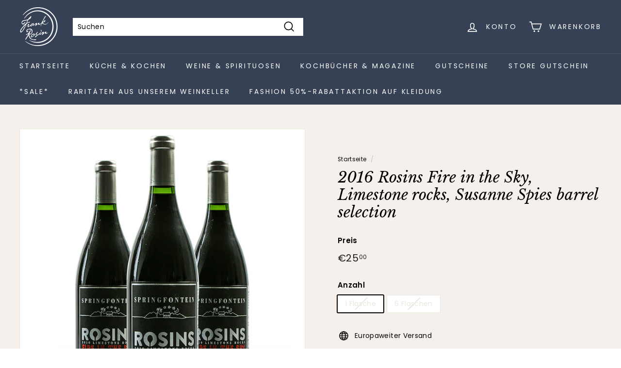

--- FILE ---
content_type: text/html; charset=utf-8
request_url: https://rosin-store.de/products/rosins-fire-in-the-sky
body_size: 101687
content:
<!doctype html>
<html class="no-js" lang="de" dir="ltr">
<head>





    
  	    <script>
        var sDomain = location.host;

        /****** Start thirdPartyScriptDefinition ******/
        (function(){
            window.thirdPartyScriptDefinition = [
                /* start example

                {
                    "src" : "facebook",
                    "cookie" : "fr",
                    "provider" : "facebook.com",
                    "description" : "",
                    "expires" : 7776000,
                    "domain" : "facebook.com",
                    "declaration" : 1,
                    "group" : "facebook"
                },{
                    "src" : "facebook",
                    "cookie" : "_fbp",
                    "provider" : sDomain,
                    "description" : "",
                    "expires" : 7776000,
                    "domain" : sDomain,
                    "declaration" : 1,
                    "group" : "facebook"
                }

                end example */
            ]
        })();
        /****** End thirdPartyScriptDefinition ******/

        /**
################################## BEECLEVER GMBH KOBLENZ ###################################
##### Copyright (c) 2019-present, beeclever GmbH Koblenz DE, All rights reserved.       #####
##### THE SOFTWARE IS PROVIDED 'AS IS', WITHOUT WARRANTY OF ANY KIND, EXPRESS OR        #####
##### IMPLIED, INCLUDING BUT NOT LIMITED TO THE WARRANTIES OF MERCHANTABILITY, FITNESS  #####
##### FOR A PARTICULAR PURPOSE AND NONINFRINGEMENT. IN NO EVENT SHALL THE AUTHORS OR    #####
##### COPYRIGHT HOLDERS BE LIABLE FOR ANY CLAIM, DAMAGES OR OTHER LIABILITY, WHETHER    #####
##### IN AN ACTION OF CONTRACT, TORT OR OTHERWISE, ARISING FROM, OUT OF OR IN           #####
##### CONNECTION WITH THE SOFTWARE OR THE USE OR OTHER DEALINGS IN THE SOFTWARE.        #####
#############################################################################################

#####  !!!IMPORTANT!!! !!!IMPORTANT!!! !!!IMPORTANT!!! !!!IMPORTANT!!! !!!IMPORTANT!!!  #####
#####                                                                                   #####
##### The contents of this file may not be changed. If the app is updated, we reserve   #####
##### the right to change this file at any time. Possible changes on your part will     #####
##### then be automatically discarded.                                                  #####
#############################################################################################
*/
var GDPR_LC_versionNr=20201126214845;var GDPR_LC_ZLoad=function(){       var sDomain=location.host;var defaultDefinition=[{"src":"facebook","cookie":"fr","provider":"facebook.com","description":"","expires":7776000,"domain":"facebook.com","declaration":1,"group":"facebook"},{"src":"facebook","cookie":"_fbp","provider":sDomain,"description":"","expires":7776000,"domain":sDomain,"declaration":1,"group":"facebook"},{"src":"google-analytics.com","cookie":"_ga","provider":sDomain,"description":"","expires":63072000,"domain":sDomain,"declaration":1,"group":"google"},{"src":"googletagmanager.com","cookie":"_ga","provider":sDomain,"description":"","expires":63072000,"domain":sDomain,"declaration":1,"group":"google"},{"src":"googletagmanager.com","cookie":"_gid","provider":sDomain,"description":"","expires":86400,"domain":sDomain,"declaration":1,"group":"google"},{"src":"googletagmanager.com","cookie":"_gat","provider":sDomain,"description":"","expires":86400,"domain":sDomain,"declaration":1,"group":"google"},{"src":"googleadservices.com","cookie":"IDE","provider":sDomain,"description":"","expires":63072000,"domain":sDomain,"declaration":2,"group":"google Ads"}];if(window.thirdPartyScriptDefinition===undefined){window.thirdPartyScriptDefinition=[];defaultDefinition.forEach(function(value){window.thirdPartyScriptDefinition.push(value)})}else{var exist=false;defaultDefinition.forEach(function(script){window.thirdPartyScriptDefinition.forEach(function(value){if(value.src===script.src&&value.cookie===script.cookie){exist=true}});if(!exist){window.thirdPartyScriptDefinition.push(script)}})} (function polyfill(){if(!Array.from){Array.from=(function(){var toStr=Object.prototype.toString;var isCallable=function(fn){return typeof fn==='function'||toStr.call(fn)==='[object Function]'};var toInteger=function(value){var number=Number(value);if(isNaN(number)){return 0} if(number===0||!isFinite(number)){return number} return(number>0?1:-1)*Math.floor(Math.abs(number))};var maxSafeInteger=Math.pow(2,53)-1;var toLength=function(value){var len=toInteger(value);return Math.min(Math.max(len,0),maxSafeInteger)};return function from(arrayLike){var C=this;var items=Object(arrayLike);if(arrayLike==null){throw new TypeError('Array.from requires an array-like object - not null or undefined')} var mapFn=arguments.length>1?arguments[1]:void undefined;var T;if(typeof mapFn!=='undefined'){if(!isCallable(mapFn)){throw new TypeError('Array.from: when provided, the second argument must be a function')} if(arguments.length>2){T=arguments[2]}} var len=toLength(items.length);var A=isCallable(C)?Object(new C(len)):new Array(len);var k=0;var kValue;while(k<len){kValue=items[k];if(mapFn){A[k]=typeof T==='undefined'?mapFn(kValue,k):mapFn.call(T,kValue,k)}else{A[k]=kValue} k+=1} A.length=len;return A}}())}})();window.BC_JSON_ObjectBypass={"_ab":{"description":"Used in connection with access to admin.","path":"\/","domain":"","provider":"Shopify","type":"type_0","expires":"86400","recommendation":"0","editable":"false","deletable":"false","set":"0"},"_secure_session_id":{"description":"Used in connection with navigation through a storefront.","path":"\/","domain":"","provider":"Shopify","type":"type_0","expires":"2592000","recommendation":"0","editable":"false","deletable":"false","set":"0"},"__cfduid":{"description":"The _cfduid cookie helps Cloudflare detect malicious visitors to our Customers’ websites and minimizes blocking legitimate users.","path":"\/","domain":"","provider":"Cloudflare","type":"type_0","expires":"2592000","recommendation":"0","editable":"false","deletable":"false","set":"0"},"Cart":{"description":"Used in connection with shopping cart.","path":"\/","domain":"","provider":"Shopify","type":"type_0","expires":"1209600","recommendation":"0","editable":"false","deletable":"false","set":"0"},"cart":{"description":"Used in connection with shopping cart.","path":"\/","domain":"","provider":"Shopify","type":"type_0","expires":"1209600","recommendation":"0","editable":"false","deletable":"false","set":"0"},"cart_sig":{"description":"Used in connection with checkout.","path":"\/","domain":"","provider":"Shopify","type":"type_0","expires":"1209600","recommendation":"0","editable":"false","deletable":"false","set":"0"},"cart_ts":{"description":"Used in connection with checkout.","path":"\/","domain":"","provider":"Shopify","type":"type_0","expires":"1209600","recommendation":"0","editable":"false","deletable":"false","set":"0"},"cart_ver":{"description":"Used in connection with shopping cart.","path":"\/","domain":"","provider":"Shopify","type":"type_0","expires":"1209600","recommendation":"0","editable":"false","deletable":"false","set":"0"},"checkout_token":{"description":"Used in connection with checkout.","path":"\/","domain":"","provider":"Shopify","type":"type_0","expires":"31536000","recommendation":"0","editable":"false","deletable":"false","set":"0"},"Secret":{"description":"Used in connection with checkout.","path":"\/","domain":"","provider":"Shopify","type":"type_0","expires":"31536000","recommendation":"0","editable":"false","deletable":"false","set":"0"},"secure_customer_sig":{"description":"Used in connection with customer login.","path":"\/","domain":"","provider":"Shopify","type":"type_0","expires":"31536000","recommendation":"0","editable":"false","deletable":"false","set":"0"},"storefront_digest":{"description":"Used in connection with customer login.","path":"\/","domain":"","provider":"Shopify","type":"type_0","expires":"31536000","recommendation":"0","editable":"false","deletable":"false","set":"0"},"_shopify_u":{"description":"Used to facilitate updating customer account information.","path":"\/","domain":"","provider":"Shopify","type":"type_0","expires":"31536000","recommendation":"0","editable":"false","deletable":"false","set":"0"},"XSRF-TOKEN":{"description":"Used in connection with GDPR legal Cookie.","path":"\/","domain":"","provider":"GDPR Legal Cookie","type":"type_0","expires":"31536000","recommendation":"0","editable":"false","deletable":"false","set":"0"},"gdpr_legal_cookie_session":{"description":"Used in connection with GDPR legal Cookie.","path":"\/","domain":"","provider":"GDPR Legal Cookie","type":"type_0","expires":"0","recommendation":"0","editable":"false","deletable":"false","set":"0"},"_bc_c_set":{"description":"Used in connection with GDPR legal Cookie.","path":"\/","domain":"","provider":"GDPR Legal Cookie","type":"type_0","expires":"2592000","recommendation":"0","editable":"false","deletable":"false","set":"0","optIn":true,"live":"1"},"_tracking_consent":{"description":"For Shopify User Consent Tracking.","path":"\/","domain":"","provider":"Shopify","type":"type_0","expires":"31536000","recommendation":"0","editable":"false","deletable":"false","set":"0"},"_shopify_m":{"description":"Used for managing customer privacy settings.","path":"\/","domain":"","provider":"Shopify","type":"type_0","expires":"31536000","recommendation":"0","editable":"false","deletable":"false","set":"0"},"_shopify_tm":{"description":"Used for managing customer privacy settings.","path":"\/","domain":"","provider":"Shopify","type":"type_0","expires":"31536000","recommendation":"0","editable":"false","deletable":"false","set":"0"},"_shopify_tw":{"description":"Used for managing customer privacy settings.","path":"\/","domain":"","provider":"Shopify","type":"type_0","expires":"31536000","recommendation":"0","editable":"false","deletable":"false","set":"0"},"_storefront_u":{"description":"Used to facilitate updating customer account information.","path":"\/","domain":"","provider":"Shopify","type":"type_0","expires":"31536000","recommendation":"0","editable":"false","deletable":"false","set":"0"},"cart_currency":{"description":"Used in connection with cart and checkout.","path":"\/","domain":"","provider":"Shopify","type":"type_0","expires":"31536000","recommendation":"0","editable":"false","deletable":"false","set":"0"},"_orig_referrer":{"description":"Used in connection with shopping cart.","path":"\/","domain":"","provider":"Shopify","type":"type_1","expires":"1209600","recommendation":"1","editable":"true","deletable":"false","set":"1"},"_landing_page":{"description":"Track landing pages.","path":"\/","domain":"","provider":"Shopify","type":"type_1","expires":"1209600","recommendation":"1","editable":"true","deletable":"false","set":"1"},"_s":{"description":"Shopify analytics.","path":"\/","domain":"","provider":"Shopify","type":"type_1","expires":"1800","recommendation":"1","editable":"true","deletable":"false","set":"1"},"_shopify_d":{"description":"Shopify analytics.","path":"\/","domain":"","provider":"Shopify","type":"type_1","expires":"1209600","recommendation":"1","editable":"true","deletable":"false","set":"1"},"_shopify_fs":{"description":"Shopify analytics.","path":"\/","domain":"","provider":"Shopify","type":"type_1","expires":"1209600","recommendation":"1","editable":"true","deletable":"false","set":"1"},"_shopify_s":{"description":"Shopify analytics.","path":"\/","domain":"","provider":"Shopify","type":"type_1","expires":"1800","recommendation":"1","editable":"true","deletable":"false","set":"1"},"_shopify_y":{"description":"Shopify analytics.","path":"\/","domain":"","provider":"Shopify","type":"type_1","expires":"31536000","recommendation":"1","editable":"true","deletable":"false","set":"1"},"_y":{"description":"Shopify analytics.","path":"\/","domain":"","provider":"Shopify","type":"type_1","expires":"31536000","recommendation":"1","editable":"true","deletable":"false","set":"1"},"_shopify_sa_p":{"description":"Shopify analytics relating to marketing \u0026 referrals.","path":"\/","domain":"","provider":"Shopify","type":"type_1","expires":"1800","recommendation":"1","editable":"true","deletable":"false","set":"1"},"_shopify_sa_t":{"description":"Shopify analytics relating to marketing \u0026 referrals.","path":"\/","domain":"","provider":"Shopify","type":"type_1","expires":"1800","recommendation":"1","editable":"true","deletable":"false","set":"1"},"_shopify_uniq":{"description":"Shopify analytics.","path":"\/","domain":"","provider":"Shopify","type":"type_1","expires":"1800","recommendation":"1","editable":"true","deletable":"false","set":"1"},"_shopify_visit":{"description":"Shopify analytics.","path":"\/","domain":"","provider":"Shopify","type":"type_1","expires":"1800","recommendation":"1","editable":"true","deletable":"false","set":"1"},"tracked_start_checkout":{"description":"Shopify analytics relating to checkout.","path":"\/","domain":"","provider":"Shopify","type":"type_1","expires":"1800","recommendation":"1","editable":"true","deletable":"false","set":"1"},"ki_r":{"description":"Shopify analytics.","path":"\/","domain":"","provider":"Shopify","type":"type_1","expires":"1800","recommendation":"1","editable":"true","deletable":"false","set":"1"},"ki_t":{"description":"Shopify analytics.","path":"\/","domain":"","provider":"Shopify","type":"type_1","expires":"1800","recommendation":"1","editable":"true","deletable":"false","set":"1"},"ab_test_*":{"description":"Shopify analytics.","path":"\/","domain":"","provider":"Shopify","type":"type_1","expires":"1800","recommendation":"1","editable":"true","deletable":"false","set":"1"}};var shopifyCookies={'_s':!1,'_shopify_fs':!1,'_shopify_s':!1,'_shopify_y':!1,'_y':!1,'_shopify_sa_p':!1,'_shopify_sa_t':!1,'_shopify_uniq':!1,'_shopify_visit':!1,'tracked_start_checkout':!1,'bc_trekkie_fbp_custom':!1};function GDPR_LC_Token(){var getToken={"tokenLength":8,"ranToken":'',"randomize":function(){return Math.random().toString(32).substr(2)},"generate":function(){while(this.ranToken.length<=this.tokenLength){this.ranToken+=this.randomize()} this.ranToken='frank-rosin-store.myshopify.com'+Date.now()+this.ranToken;return btoa(this.ranToken)},"get":function(){return this.generate()}};return getToken.get()};function getCookieValue(a){var b=document.cookie.match('(^|;)\\s*'+a+'\\s*=\\s*([^;]+)');return b?b.pop():false};function loadCookieSettings(sessID){var script=document.createElement('script');script.src='https://cookieapp-staging.beeclever.app/get-cookie-setting?shopify_domain=frank-rosin-store.myshopify.com&token='+sessID;script.async=false;document.head.appendChild(script);script.addEventListener('load',function(){console.log('UserData loaded')})};(function setUserCookieData(){window.GDPR_LC_Sess_ID_Name="GDPR_LC_SESS_ID";window.GDPR_LC_Sess_ID=getCookieValue(window.GDPR_LC_Sess_ID_Name);if(window.GDPR_LC_Sess_ID){loadCookieSettings(window.GDPR_LC_Sess_ID)}else{window.GDPR_LC_Sess_ID=GDPR_LC_Token()}})();function setBC_GDPR_LEGAL_custom_cookies(){window['BC_GDPR_LEGAL_custom_cookies']=window['BC_GDPR_LEGAL_custom_cookies']||{};window['BC_GDPR_LEGAL_custom_cookies']['list']=window['BC_GDPR_LEGAL_custom_cookies']['list']||{};if('GDPR_legal_cookie'in localStorage){window['BC_GDPR_LEGAL_custom_cookies']['list']=JSON.parse(window.localStorage.getItem('GDPR_legal_cookie'))}};setBC_GDPR_LEGAL_custom_cookies();(function(){var hasConsent=!1;Array.from(Object.keys(window['BC_GDPR_LEGAL_custom_cookies']['list'])).forEach(function(c){if(shopifyCookies.hasOwnProperty(c)&&window['BC_GDPR_LEGAL_custom_cookies']['list'][c].userSetting){hasConsent=!0}});var wt=window.trekkie,ws=window.ShopifyAnalytics;if(!hasConsent&&wt!==undefined){wt=[],wt.integrations=wt.integrations||!0,ws=ws.lib=ws.meta=ws.meta.page={},ws.lib.track=function(){}}})();window.BC_GDPR_2ce3a13160348f524c8cc9={'google':[            ],    '_bc_c_set':'customScript','customScriptsSRC':[]};window.bc_tagManagerTasks={"bc_tgm_aw":"google","bc_tgm_gtm":"google","bc_tgm_ua":"google","bc_tgm_fbp":"facebook","any":"any","_bc_c_set":"customScript"};var wl=whiteList=["recaptcha","notifications.google"];var GDPR_LC_scriptPath='gdpr-legal-cookie.beeclever.app';if(window.GDPR_LC_Beta_activate!==undefined&&window.GDPR_LC_Beta_activate){GDPR_LC_scriptPath='cookieapp-staging.beeclever.app'} wl.push(GDPR_LC_scriptPath);   var checkIsBlackListed=function(src){setBC_GDPR_LEGAL_custom_cookies();if(src===null){return null} if(!!window.TrustedScriptURL&&src instanceof TrustedScriptURL){src=src.toString()} var r=!1;for(var x=thirdPartyScriptDefinition.length-1;x>=0;x--){var bSrc=thirdPartyScriptDefinition[x]['src'];if(src.indexOf(bSrc)!==-1&&src.toLowerCase().indexOf('jquery')===-1){r=x}} wl.forEach(function(wSrc){if(src.indexOf(wSrc)!==-1){r=false}});if(r!==false){function getTCookieName(name,index){var tCookieObject=thirdPartyScriptDefinition[index];if(tCookieObject!==undefined){var cookies=[];thirdPartyScriptDefinition.forEach(function(cookie){if(cookie['src']===tCookieObject['src']){cookies.push(cookie)}});var tCookieName=tCookieObject['cookie'];if(tCookieObject['domain']!==document.location.host){tCookieName=tCookieObject['cookie']+'$%bc%$'+tCookieObject['domain']} if(tCookieName===name&&tCookieObject['domain']===window['BC_GDPR_LEGAL_custom_cookies']['list'][name]['domain']){if(window['BC_GDPR_LEGAL_custom_cookies']['list'][name]['userSetting']){index=!1}} cookies.forEach(function(cookie){if(window['BC_GDPR_LEGAL_custom_cookies']['list'][cookie['cookie']]!==undefined&&window['BC_GDPR_LEGAL_custom_cookies']['list'][cookie['cookie']]['userSetting']){index=!1}});return index} return!1};var cookieListKeys=Array.from(Object.keys(window['BC_GDPR_LEGAL_custom_cookies']['list']));if(cookieListKeys.length>0){Array.from(Object.keys(window['BC_GDPR_LEGAL_custom_cookies']['list'])).forEach(function(cookieName){r=getTCookieName(cookieName.toString(),r)})}else{for(var x=thirdPartyScriptDefinition.length-1;x>=0;x--){var tCookie=thirdPartyScriptDefinition[x];if(src.indexOf(tCookie['src'])!==-1){r=tCookie['cookie']+'$%bc%$'+tCookie['domain']}} return r}} return r};(function(){window.scriptElementsHidden=window.scriptElementsHidden||[];window.callbackFunc=function(elem,args){for(var x=0;x<elem.length;x++){if(elem[x]===null||elem[x]===undefined||elem[x]['nodeName']===undefined){return} if(elem[x]['nodeName'].toLowerCase()=='script'){if(elem[x].hasAttribute('src')){if(document.querySelector('[src="https://cookieapp-staging.beeclever.app/js/get-script.php"]')!==null){elem[x]=document.createElement('script');elem[x].setAttribute('bc_empty_script_tag','')} var blackListed=checkIsBlackListed(elem[x].getAttribute('src'));var fName=!1;try{new Error()}catch(e){var caller=e.stack.split('\n');var x=0;for(;x<caller.length;x++){caller[x]=caller[x].trim();caller[x]=caller[x].replace('at ','');caller[x]=caller[x].substr(0,caller[x].indexOf(' '));caller[x]=caller[x].replace('Array.','')} for(;x>=0;x--){if(caller[x]==='ICS'&&x>0){if(caller[x-1]in window['BC_GDPR_LEGAL_custom_cookies']['list']){fName=caller[x-1]}}}} if(fName===!1&&blackListed!==!1){elem[x].setAttribute('type','javascript/blocked');elem[x].setAttribute('cookie',blackListed)}else if(blackListed!==!0&&elem[x].getAttribute('type')==='javascript/blocked'){elem[x].setAttribute('type','javascript')} if(fName){elem[x].setAttribute("data-callerName",fName)} elem[x].setAttribute('src',elem[x].getAttribute('src'))} if(elem[x]['type']=='javascript/blocked'){window.scriptElementsHidden.push(elem[x]);elem[x]=document.createElement('script');elem[x].setAttribute('bc_empty_script_tag','')}}}};window._a=Element.prototype.appendChild;Element.prototype.appendChild=function(){window.callbackFunc.call(this,arguments);return window._a.apply(this,arguments)};window._b=Element.prototype.append;Element.prototype.append=function(){window.callbackFunc.call(this,arguments);return window._b.apply(this,arguments)};window._c = Element.prototype.insertBefore;Element.prototype.insertBefore = function () {window.callbackFunc.call ( this, arguments );try {return window._c.apply ( this, arguments )} catch ( e ) {arguments[1] = document.scripts[0];return window._c.apply ( this, arguments )}};window._d=Element.prototype.replaceChild;Element.prototype.replaceChild=function(){window.callbackFunc.call(this,arguments);return window._d.apply(this,arguments)};window._e=Element.prototype.insertNode;Element.prototype.insertNode=function(){window.callbackFunc.call(this,arguments);return window._e.apply(this,arguments)}})();if(!window.msCrypto){Array.from(document.head.querySelectorAll('[bc_empty_script_tag=""]')).forEach(function(script){script.remove()})}};if(window.GDPR_LC_ZLoad_loaded===undefined){GDPR_LC_ZLoad();window.GDPR_LC_ZLoad_loaded=true}

		
		window.thirdPartyScriptDefinition.push(
          { "src" : "analytics.js", "cookie" : "_shopify_fs", "provider" : "shopify.com", "description" : "", "expires" : 0, "domain" : sDomain, "declaration" : 1, "group" : "shopify" },
          { "src" : "doubleclick.net","cookie" : "_shopify_fs","provider" : "shopify.com","description" : "","expires" : 0,"domain" : sDomain,"declaration" : 1,"group" : "shopify" },
          { "src" : "trekkie", "cookie" : "_shopify_fs", "provider" : "shopify.com", "description" : "", "expires" : 0, "domain" : sDomain, "declaration" : 1, "group" : "shopify" },
          { "src" : "luckyorange", "cookie" : "_shopify_fs", "provider" : "shopify.com", "description" : "", "expires" : 0, "domain" : sDomain, "declaration" : 1, "group" : "shopify" },
          { "src" : "googletagmanager", "cookie" : "_gat", "provider" : "googletagmanager.com", "description" : "", "expires" : 0, "domain" : sDomain, "declaration" : 1, "group" : "googletagmanager" }
        );

        

        var customCookies = {
            "testCookie" : true
        };

        function BC_GDPR_CustomScriptForShop () {
            return [

                function testCookie () {
                    // your additional script
                }

                
            ];
        }

    </script>



  <meta charset="utf-8">
  <meta http-equiv="X-UA-Compatible" content="IE=edge,chrome=1">
  <meta name="viewport" content="width=device-width,initial-scale=1">
  <meta name="theme-color" content="#364156">
  <link rel="canonical" href="https://rosin-store.de/products/rosins-fire-in-the-sky">
  <link rel="preload" as="script" href="//rosin-store.de/cdn/shop/t/4/assets/theme.js?v=182101209089960972311648648343">
  <link rel="preconnect" href="https://cdn.shopify.com">
  <link rel="preconnect" href="https://fonts.shopifycdn.com">
  <link rel="dns-prefetch" href="https://productreviews.shopifycdn.com">
  <link rel="dns-prefetch" href="https://ajax.googleapis.com">
  <link rel="dns-prefetch" href="https://maps.googleapis.com">
  <link rel="dns-prefetch" href="https://maps.gstatic.com">
  <meta name="google-site-verification" content="-3C45t9i-b4bfWIUt3sAIK7EgwclhO6uSS1jFdpxGPw" /><link rel="shortcut icon" href="//rosin-store.de/cdn/shop/files/frank-rosing-navigation-logo_32x32.png?v=1648674272" type="image/png" /><title>2016 Rosins Fire in the Sky, Limestone rocks, Susanne Spies barrel sel
&ndash; Frank Rosin Store
</title>
<meta name="description" content="„Dieser Rotwein ruhte drei Jahre für uns im Weingut Springfontein und zeigt nun intensive Aromen schwarzer Früchte, vor allem Brombeere und Schwarzkirsche.“ Weinart:                    RotweinStil:                            samtig und beerigWeingut:                   Springfontein / SüdafrikaJahrgang:                 "><meta property="og:site_name" content="Frank Rosin Store">
  <meta property="og:url" content="https://rosin-store.de/products/rosins-fire-in-the-sky">
  <meta property="og:title" content="2016 Rosins Fire in the Sky, Limestone rocks, Susanne Spies barrel selection">
  <meta property="og:type" content="product">
  <meta property="og:description" content="„Dieser Rotwein ruhte drei Jahre für uns im Weingut Springfontein und zeigt nun intensive Aromen schwarzer Früchte, vor allem Brombeere und Schwarzkirsche.“ Weinart:                    RotweinStil:                            samtig und beerigWeingut:                   Springfontein / SüdafrikaJahrgang:                 "><meta property="og:image" content="http://rosin-store.de/cdn/shop/products/Fire-in-the-Sky-Rotwein-800.jpg?v=1610047263">
    <meta property="og:image:secure_url" content="https://rosin-store.de/cdn/shop/products/Fire-in-the-Sky-Rotwein-800.jpg?v=1610047263">
    <meta property="og:image:width" content="800">
    <meta property="og:image:height" content="807"><meta name="twitter:site" content="@">
  <meta name="twitter:card" content="summary_large_image">
  <meta name="twitter:title" content="2016 Rosins Fire in the Sky, Limestone rocks, Susanne Spies barrel selection">
  <meta name="twitter:description" content="„Dieser Rotwein ruhte drei Jahre für uns im Weingut Springfontein und zeigt nun intensive Aromen schwarzer Früchte, vor allem Brombeere und Schwarzkirsche.“ Weinart:                    RotweinStil:                            samtig und beerigWeingut:                   Springfontein / SüdafrikaJahrgang:                 ">
<link rel="stylesheet" href="//rosin-store.de/cdn/shop/t/4/assets/country-flags.css"><style data-shopify>@font-face {
  font-family: "Libre Baskerville";
  font-weight: 400;
  font-style: italic;
  font-display: swap;
  src: url("//rosin-store.de/cdn/fonts/libre_baskerville/librebaskerville_i4.9b1c62038123f2ff89e0d72891fc2421add48a40.woff2") format("woff2"),
       url("//rosin-store.de/cdn/fonts/libre_baskerville/librebaskerville_i4.d5032f0d77e668619cab9a3b6ff7c45700fd5f7c.woff") format("woff");
}

  @font-face {
  font-family: Poppins;
  font-weight: 400;
  font-style: normal;
  font-display: swap;
  src: url("//rosin-store.de/cdn/fonts/poppins/poppins_n4.0ba78fa5af9b0e1a374041b3ceaadf0a43b41362.woff2") format("woff2"),
       url("//rosin-store.de/cdn/fonts/poppins/poppins_n4.214741a72ff2596839fc9760ee7a770386cf16ca.woff") format("woff");
}


  @font-face {
  font-family: Poppins;
  font-weight: 600;
  font-style: normal;
  font-display: swap;
  src: url("//rosin-store.de/cdn/fonts/poppins/poppins_n6.aa29d4918bc243723d56b59572e18228ed0786f6.woff2") format("woff2"),
       url("//rosin-store.de/cdn/fonts/poppins/poppins_n6.5f815d845fe073750885d5b7e619ee00e8111208.woff") format("woff");
}

  @font-face {
  font-family: Poppins;
  font-weight: 400;
  font-style: italic;
  font-display: swap;
  src: url("//rosin-store.de/cdn/fonts/poppins/poppins_i4.846ad1e22474f856bd6b81ba4585a60799a9f5d2.woff2") format("woff2"),
       url("//rosin-store.de/cdn/fonts/poppins/poppins_i4.56b43284e8b52fc64c1fd271f289a39e8477e9ec.woff") format("woff");
}

  @font-face {
  font-family: Poppins;
  font-weight: 600;
  font-style: italic;
  font-display: swap;
  src: url("//rosin-store.de/cdn/fonts/poppins/poppins_i6.bb8044d6203f492888d626dafda3c2999253e8e9.woff2") format("woff2"),
       url("//rosin-store.de/cdn/fonts/poppins/poppins_i6.e233dec1a61b1e7dead9f920159eda42280a02c3.woff") format("woff");
}

</style><link href="//rosin-store.de/cdn/shop/t/4/assets/theme.css?v=168284573348577278461761300301" rel="stylesheet" type="text/css" media="all" />
  <link href="//rosin-store.de/cdn/shop/t/4/assets/customized.css?v=86705695811691947171650571595" rel="stylesheet" type="text/css" media="all" />
<style data-shopify>:root {
    --typeHeaderPrimary: "Libre Baskerville";
    --typeHeaderFallback: serif;
    --typeHeaderSize: 36px;
    --typeHeaderWeight: 400;
    --typeHeaderLineHeight: 1.2;
    --typeHeaderSpacing: 0.0em;

    --typeBasePrimary:Poppins;
    --typeBaseFallback:sans-serif;
    --typeBaseSize: 14px;
    --typeBaseWeight: 400;
    --typeBaseSpacing: 0.025em;
    --typeBaseLineHeight: 1.5;

    --colorSmallImageBg: #fff;
    --colorSmallImageBgDark: #f7f7f7;
    --colorLargeImageBg: #e8e8e1;
    --colorLargeImageBgLight: #ffffff;

    --iconWeight: 4px;
    --iconLinecaps: miter;

    
      --buttonRadius: 3px;
      --btnPadding: 11px 25px;
    

    
      --roundness: 0px;
    

    
      --gridThickness: 0px;
    

    --productTileMargin: 10%;
    --collectionTileMargin: 17%;

    --swatchSize: 40px;
  }

  @media screen and (max-width: 768px) {
    :root {
      --typeBaseSize: 12px;

      
        --roundness: 0px;
        --btnPadding: 9px 17px;
      
    }
  }</style><script>
    document.documentElement.className = document.documentElement.className.replace('no-js', 'js');

    window.theme = window.theme || {};
    theme.routes = {
      home: "/",
      collections: "/collections",
      cart: "/cart.js",
      cartPage: "/cart",
      cartAdd: "/cart/add.js",
      cartChange: "/cart/change.js",
      search: "/search"
    };
    theme.strings = {
      soldOut: "Ausverkauft",
      unavailable: "Nicht verfügbar",
      inStockLabel: "Auf Lager",
      stockLabel: "Nur noch [count] Produkte verfügbar",
      willNotShipUntil: "Wird nach dem [date] versendet",
      willBeInStockAfter: "Wird nach dem [date] auf Lager sein",
      waitingForStock: "Neues Inventar auf dem Weg",
      savePrice: "Spare [saved_amount]",
      cartEmpty: "Dein Warenkorb ist im Moment leer.",
      cartTermsConfirmation: "Du musst den Verkaufsbedingungen zustimmen, um auszuchecken",
      searchCollections: "Kollektionen:",
      searchPages: "Seiten:",
      searchArticles: "Artikel:"
    };
    theme.settings = {
      dynamicVariantsEnable: true,
      cartType: "page",
      isCustomerTemplate: false,
      moneyFormat: "€{{amount_with_comma_separator}}",
      saveType: "percent",
      productImageSize: "square",
      productImageCover: false,
      predictiveSearch: true,
      predictiveSearchType: "product,article,page,collection",
      superScriptSetting: true,
      superScriptPrice: true,
      quickView: true,
      quickAdd: true,
      themeName: 'Expanse',
      themeVersion: "2.5.2"
    };
  </script>

  <script>window.performance && window.performance.mark && window.performance.mark('shopify.content_for_header.start');</script><meta name="google-site-verification" content="o7Ka4hfmjVRGNfA8m0LAw9lIekRXyRU_VmBsNikx83g">
<meta name="facebook-domain-verification" content="4wbyjeh7p5faiiqx61guhmwa9pa5jh">
<meta name="google-site-verification" content="qgpYgJt4mCl2K-wgXrgRKQPsR-W7TMIyWq6Jl_RZE80">
<meta id="shopify-digital-wallet" name="shopify-digital-wallet" content="/51449594026/digital_wallets/dialog">
<meta name="shopify-checkout-api-token" content="7d3a35bfb80581e800bd104682f477c2">
<meta id="in-context-paypal-metadata" data-shop-id="51449594026" data-venmo-supported="false" data-environment="production" data-locale="de_DE" data-paypal-v4="true" data-currency="EUR">
<link rel="alternate" type="application/json+oembed" href="https://rosin-store.de/products/rosins-fire-in-the-sky.oembed">
<script async="async" src="/checkouts/internal/preloads.js?locale=de-DE"></script>
<script id="apple-pay-shop-capabilities" type="application/json">{"shopId":51449594026,"countryCode":"DE","currencyCode":"EUR","merchantCapabilities":["supports3DS"],"merchantId":"gid:\/\/shopify\/Shop\/51449594026","merchantName":"Frank Rosin Store","requiredBillingContactFields":["postalAddress","email"],"requiredShippingContactFields":["postalAddress","email"],"shippingType":"shipping","supportedNetworks":["visa","maestro","masterCard","amex"],"total":{"type":"pending","label":"Frank Rosin Store","amount":"1.00"},"shopifyPaymentsEnabled":true,"supportsSubscriptions":true}</script>
<script id="shopify-features" type="application/json">{"accessToken":"7d3a35bfb80581e800bd104682f477c2","betas":["rich-media-storefront-analytics"],"domain":"rosin-store.de","predictiveSearch":true,"shopId":51449594026,"locale":"de"}</script>
<script>var Shopify = Shopify || {};
Shopify.shop = "frank-rosin-store.myshopify.com";
Shopify.locale = "de";
Shopify.currency = {"active":"EUR","rate":"1.0"};
Shopify.country = "DE";
Shopify.theme = {"name":"Expanse","id":129622802602,"schema_name":"Expanse","schema_version":"2.5.2","theme_store_id":902,"role":"main"};
Shopify.theme.handle = "null";
Shopify.theme.style = {"id":null,"handle":null};
Shopify.cdnHost = "rosin-store.de/cdn";
Shopify.routes = Shopify.routes || {};
Shopify.routes.root = "/";</script>
<script type="module">!function(o){(o.Shopify=o.Shopify||{}).modules=!0}(window);</script>
<script>!function(o){function n(){var o=[];function n(){o.push(Array.prototype.slice.apply(arguments))}return n.q=o,n}var t=o.Shopify=o.Shopify||{};t.loadFeatures=n(),t.autoloadFeatures=n()}(window);</script>
<script id="shop-js-analytics" type="application/json">{"pageType":"product"}</script>
<script defer="defer" async type="module" src="//rosin-store.de/cdn/shopifycloud/shop-js/modules/v2/client.init-shop-cart-sync_D96QZrIF.de.esm.js"></script>
<script defer="defer" async type="module" src="//rosin-store.de/cdn/shopifycloud/shop-js/modules/v2/chunk.common_SV6uigsF.esm.js"></script>
<script type="module">
  await import("//rosin-store.de/cdn/shopifycloud/shop-js/modules/v2/client.init-shop-cart-sync_D96QZrIF.de.esm.js");
await import("//rosin-store.de/cdn/shopifycloud/shop-js/modules/v2/chunk.common_SV6uigsF.esm.js");

  window.Shopify.SignInWithShop?.initShopCartSync?.({"fedCMEnabled":true,"windoidEnabled":true});

</script>
<script>(function() {
  var isLoaded = false;
  function asyncLoad() {
    if (isLoaded) return;
    isLoaded = true;
    var urls = ["https:\/\/app.gdpr-legal-cookie.com\/get-script.php?shop=frank-rosin-store.myshopify.com","https:\/\/cdn-bundler.nice-team.net\/app\/js\/bundler.js?shop=frank-rosin-store.myshopify.com"];
    for (var i = 0; i < urls.length; i++) {
      var s = document.createElement('script');
      s.type = 'text/javascript';
      s.async = true;
      s.src = urls[i];
      var x = document.getElementsByTagName('script')[0];
      x.parentNode.insertBefore(s, x);
    }
  };
  if(window.attachEvent) {
    window.attachEvent('onload', asyncLoad);
  } else {
    window.addEventListener('load', asyncLoad, false);
  }
})();</script>
<script id="__st">var __st={"a":51449594026,"offset":3600,"reqid":"0bc42abe-41c6-4188-b1b7-5fec69e19f6d-1768397708","pageurl":"rosin-store.de\/products\/rosins-fire-in-the-sky","u":"d81efedbb9ee","p":"product","rtyp":"product","rid":6149169905834};</script>
<script>window.ShopifyPaypalV4VisibilityTracking = true;</script>
<script id="captcha-bootstrap">!function(){'use strict';const t='contact',e='account',n='new_comment',o=[[t,t],['blogs',n],['comments',n],[t,'customer']],c=[[e,'customer_login'],[e,'guest_login'],[e,'recover_customer_password'],[e,'create_customer']],r=t=>t.map((([t,e])=>`form[action*='/${t}']:not([data-nocaptcha='true']) input[name='form_type'][value='${e}']`)).join(','),a=t=>()=>t?[...document.querySelectorAll(t)].map((t=>t.form)):[];function s(){const t=[...o],e=r(t);return a(e)}const i='password',u='form_key',d=['recaptcha-v3-token','g-recaptcha-response','h-captcha-response',i],f=()=>{try{return window.sessionStorage}catch{return}},m='__shopify_v',_=t=>t.elements[u];function p(t,e,n=!1){try{const o=window.sessionStorage,c=JSON.parse(o.getItem(e)),{data:r}=function(t){const{data:e,action:n}=t;return t[m]||n?{data:e,action:n}:{data:t,action:n}}(c);for(const[e,n]of Object.entries(r))t.elements[e]&&(t.elements[e].value=n);n&&o.removeItem(e)}catch(o){console.error('form repopulation failed',{error:o})}}const l='form_type',E='cptcha';function T(t){t.dataset[E]=!0}const w=window,h=w.document,L='Shopify',v='ce_forms',y='captcha';let A=!1;((t,e)=>{const n=(g='f06e6c50-85a8-45c8-87d0-21a2b65856fe',I='https://cdn.shopify.com/shopifycloud/storefront-forms-hcaptcha/ce_storefront_forms_captcha_hcaptcha.v1.5.2.iife.js',D={infoText:'Durch hCaptcha geschützt',privacyText:'Datenschutz',termsText:'Allgemeine Geschäftsbedingungen'},(t,e,n)=>{const o=w[L][v],c=o.bindForm;if(c)return c(t,g,e,D).then(n);var r;o.q.push([[t,g,e,D],n]),r=I,A||(h.body.append(Object.assign(h.createElement('script'),{id:'captcha-provider',async:!0,src:r})),A=!0)});var g,I,D;w[L]=w[L]||{},w[L][v]=w[L][v]||{},w[L][v].q=[],w[L][y]=w[L][y]||{},w[L][y].protect=function(t,e){n(t,void 0,e),T(t)},Object.freeze(w[L][y]),function(t,e,n,w,h,L){const[v,y,A,g]=function(t,e,n){const i=e?o:[],u=t?c:[],d=[...i,...u],f=r(d),m=r(i),_=r(d.filter((([t,e])=>n.includes(e))));return[a(f),a(m),a(_),s()]}(w,h,L),I=t=>{const e=t.target;return e instanceof HTMLFormElement?e:e&&e.form},D=t=>v().includes(t);t.addEventListener('submit',(t=>{const e=I(t);if(!e)return;const n=D(e)&&!e.dataset.hcaptchaBound&&!e.dataset.recaptchaBound,o=_(e),c=g().includes(e)&&(!o||!o.value);(n||c)&&t.preventDefault(),c&&!n&&(function(t){try{if(!f())return;!function(t){const e=f();if(!e)return;const n=_(t);if(!n)return;const o=n.value;o&&e.removeItem(o)}(t);const e=Array.from(Array(32),(()=>Math.random().toString(36)[2])).join('');!function(t,e){_(t)||t.append(Object.assign(document.createElement('input'),{type:'hidden',name:u})),t.elements[u].value=e}(t,e),function(t,e){const n=f();if(!n)return;const o=[...t.querySelectorAll(`input[type='${i}']`)].map((({name:t})=>t)),c=[...d,...o],r={};for(const[a,s]of new FormData(t).entries())c.includes(a)||(r[a]=s);n.setItem(e,JSON.stringify({[m]:1,action:t.action,data:r}))}(t,e)}catch(e){console.error('failed to persist form',e)}}(e),e.submit())}));const S=(t,e)=>{t&&!t.dataset[E]&&(n(t,e.some((e=>e===t))),T(t))};for(const o of['focusin','change'])t.addEventListener(o,(t=>{const e=I(t);D(e)&&S(e,y())}));const B=e.get('form_key'),M=e.get(l),P=B&&M;t.addEventListener('DOMContentLoaded',(()=>{const t=y();if(P)for(const e of t)e.elements[l].value===M&&p(e,B);[...new Set([...A(),...v().filter((t=>'true'===t.dataset.shopifyCaptcha))])].forEach((e=>S(e,t)))}))}(h,new URLSearchParams(w.location.search),n,t,e,['guest_login'])})(!0,!0)}();</script>
<script integrity="sha256-4kQ18oKyAcykRKYeNunJcIwy7WH5gtpwJnB7kiuLZ1E=" data-source-attribution="shopify.loadfeatures" defer="defer" src="//rosin-store.de/cdn/shopifycloud/storefront/assets/storefront/load_feature-a0a9edcb.js" crossorigin="anonymous"></script>
<script data-source-attribution="shopify.dynamic_checkout.dynamic.init">var Shopify=Shopify||{};Shopify.PaymentButton=Shopify.PaymentButton||{isStorefrontPortableWallets:!0,init:function(){window.Shopify.PaymentButton.init=function(){};var t=document.createElement("script");t.src="https://rosin-store.de/cdn/shopifycloud/portable-wallets/latest/portable-wallets.de.js",t.type="module",document.head.appendChild(t)}};
</script>
<script data-source-attribution="shopify.dynamic_checkout.buyer_consent">
  function portableWalletsHideBuyerConsent(e){var t=document.getElementById("shopify-buyer-consent"),n=document.getElementById("shopify-subscription-policy-button");t&&n&&(t.classList.add("hidden"),t.setAttribute("aria-hidden","true"),n.removeEventListener("click",e))}function portableWalletsShowBuyerConsent(e){var t=document.getElementById("shopify-buyer-consent"),n=document.getElementById("shopify-subscription-policy-button");t&&n&&(t.classList.remove("hidden"),t.removeAttribute("aria-hidden"),n.addEventListener("click",e))}window.Shopify?.PaymentButton&&(window.Shopify.PaymentButton.hideBuyerConsent=portableWalletsHideBuyerConsent,window.Shopify.PaymentButton.showBuyerConsent=portableWalletsShowBuyerConsent);
</script>
<script>
  function portableWalletsCleanup(e){e&&e.src&&console.error("Failed to load portable wallets script "+e.src);var t=document.querySelectorAll("shopify-accelerated-checkout .shopify-payment-button__skeleton, shopify-accelerated-checkout-cart .wallet-cart-button__skeleton"),e=document.getElementById("shopify-buyer-consent");for(let e=0;e<t.length;e++)t[e].remove();e&&e.remove()}function portableWalletsNotLoadedAsModule(e){e instanceof ErrorEvent&&"string"==typeof e.message&&e.message.includes("import.meta")&&"string"==typeof e.filename&&e.filename.includes("portable-wallets")&&(window.removeEventListener("error",portableWalletsNotLoadedAsModule),window.Shopify.PaymentButton.failedToLoad=e,"loading"===document.readyState?document.addEventListener("DOMContentLoaded",window.Shopify.PaymentButton.init):window.Shopify.PaymentButton.init())}window.addEventListener("error",portableWalletsNotLoadedAsModule);
</script>

<script type="module" src="https://rosin-store.de/cdn/shopifycloud/portable-wallets/latest/portable-wallets.de.js" onError="portableWalletsCleanup(this)" crossorigin="anonymous"></script>
<script nomodule>
  document.addEventListener("DOMContentLoaded", portableWalletsCleanup);
</script>

<link id="shopify-accelerated-checkout-styles" rel="stylesheet" media="screen" href="https://rosin-store.de/cdn/shopifycloud/portable-wallets/latest/accelerated-checkout-backwards-compat.css" crossorigin="anonymous">
<style id="shopify-accelerated-checkout-cart">
        #shopify-buyer-consent {
  margin-top: 1em;
  display: inline-block;
  width: 100%;
}

#shopify-buyer-consent.hidden {
  display: none;
}

#shopify-subscription-policy-button {
  background: none;
  border: none;
  padding: 0;
  text-decoration: underline;
  font-size: inherit;
  cursor: pointer;
}

#shopify-subscription-policy-button::before {
  box-shadow: none;
}

      </style>

<script>window.performance && window.performance.mark && window.performance.mark('shopify.content_for_header.end');</script>
  
  <!-- Global site tag (gtag.js) - Google Analytics -->
  
  <script async src="https://www.googletagmanager.com/gtag/js?id=G-PYJS5JG2K9"></script>
  <script>
    window.dataLayer = window.dataLayer || [];
    function gtag(){dataLayer.push(arguments);}
    gtag('js', new Date());

    gtag('config', 'G-PYJS5JG2K9');
  </script>

  <script src="//rosin-store.de/cdn/shop/t/4/assets/vendor-scripts-v2.js" defer="defer"></script>
  <script src="//rosin-store.de/cdn/shop/t/4/assets/theme.js?v=182101209089960972311648648343" defer="defer"></script><!-- BEGIN app block: shopify://apps/zepto-product-personalizer/blocks/product_personalizer_main/7411210d-7b32-4c09-9455-e129e3be4729 --><!-- BEGIN app snippet: product-personalizer -->



  
 
 

<!-- END app snippet -->
<!-- BEGIN app snippet: zepto_common --><script>
var pplr_cart = {"note":null,"attributes":{},"original_total_price":0,"total_price":0,"total_discount":0,"total_weight":0.0,"item_count":0,"items":[],"requires_shipping":false,"currency":"EUR","items_subtotal_price":0,"cart_level_discount_applications":[],"checkout_charge_amount":0};
var pplr_shop_currency = "EUR";
var pplr_enabled_currencies_size = 107;
var pplr_money_formate = "€{{amount_with_comma_separator}}";
var pplr_manual_theme_selector=null;
</script>
<script defer src="//cdn-zeptoapps.com/product-personalizer/pplr_common.js?v=14" ></script><!-- END app snippet -->

<!-- END app block --><!-- BEGIN app block: shopify://apps/hulk-age-verification/blocks/app-embed/f8382756-4f8b-4e6c-be6f-029abf22871c --><!-- BEGIN app snippet: hulk_age_verification_proxy --><script>
	window.av_url = "https://rosin-store.de"
	window.popup_data = {"popup_setting":{"header_text":"Willkommen","header_text_size":26,"header_text_color":"#333333","header_text_weight":"Bold","sub_header_text":"Wir müssen sicherstellen, dass Sie mindestens 18 Jahre alt sind, um diesen Bereich zu betreten.","sub_header_text_color":"#787878","sub_header_text_size":14,"sub_header_text_weight":"Regular","btn1_text":"Bestätigen","btn1_text_color":"#ffffff","btn1_bg_color":"#000000","btn1_border_radius":5,"btn2_text":"Verlassen","btn2_text_color":"#000000","btn2_bg_color":"#ffffff","btn2_border_radius":5,"popup_bg_color":"#ffffff","popup_border_radius":5,"popup_top_bottom_padding":20,"popup_left_right_padding":20,"popup_logo_img":{"large":{"url":"https:\/\/dr8h81twidjpw.cloudfront.net\/uploads\/popup_setting\/popup_logo_img\/large_image_2011241825.png"},"url":"https:\/\/dr8h81twidjpw.cloudfront.net\/uploads\/popup_setting\/popup_logo_img\/image_2011241825.png"},"background_cover_img":{"url":"https:\/\/dr8h81twidjpw.cloudfront.net\/uploads\/popup_setting\/background_cover_img\/vapor_2011241825.png"},"background_bg_color":"#AFA7A7","background_color_opacity":0.5,"btn1_border_width":"2","btn1_border_color":"#000000","btn2_border_width":"2","btn2_border_color":"#000000","popup_width":"500","popup_border_width":0,"popup_border_color":"#ffffff","is_enabled":true,"is_enabled_birthday":true,"is_enabled_facebook":true,"min_age":18,"exit_url":"https:\/\/www.rosin-store.de\/","age_validation_message":"Sie sind zu leider zu jung","cookie_lifetime":1,"popup_display":"specific_page","template":1,"verification_option":"no_input","facebook_authentication":true,"google_authentication":true,"buttons_background":"#5C6AC4","pages_urls":"https:\/\/frank-rosin-store.myshopify.com\/collections\/gin-vodka,https:\/\/rosin-store.de\/collections\/spirituosen,https:\/\/rosin-store.de\/collections\/weine,https:\/\/rosin-store.de\/collections\/weisswein,https:\/\/rosin-store.de\/collections\/rosewein-1,https:\/\/rosin-store.de\/collections\/rotwein,https:\/\/rosin-store.de\/collections\/schaumwein,https:\/\/rosin-store.de\/collections\/gin-vodka,https:\/\/rosin-store.de\/collections\/likore","mobile_heading_text":18,"mobile_sub_heading_text":14,"is_monthly_email":false,"header_text_font_family":null,"sub_header_text_font_family":null,"date_format":"default","background_card_opacity":1.0,"selected_country_popup":false,"has_selected_tag_feature":false,"selected_tags":null,"btn1_text_font_family":null,"btn2_text_font_family":null,"btn1_height":null,"btn1_width":null,"btn2_height":null,"btn2_width":null,"popup_height":null,"popup_has_full_width":false,"twitter_authentication":false,"instagram_authentication":false,"allow_social_media_login":false,"is_enable_geo_coding":false,"no_peek_mode":false},"have_any_plan":true,"plan_features":["fully_customizable_popup","verification_by_birthday_input","verified_and_unverified_status","restrict_under_age_with_message","age_validation_setting","mobile_responsive","new_present_templates","restrict_country_with_specific_age","restrict_specific_pages"],"regionals":[],"min_age":18,"verification_option":"no_input","is_enabled":true}
	window.language_settings = null

	window.hulk_avt_tags = []
	
		
			window.hulk_avt_tags.push("Rotwein")
		
	
</script>
<!-- END app snippet --><!-- END app block --><script src="https://cdn.shopify.com/extensions/e33587dd-02ee-440d-b007-b2b674d0b61b/hulk-age-verification-128/assets/hulk_age_verifier.js" type="text/javascript" defer="defer"></script>
<link href="https://cdn.shopify.com/extensions/e33587dd-02ee-440d-b007-b2b674d0b61b/hulk-age-verification-128/assets/hulk_age_popup.min.css" rel="stylesheet" type="text/css" media="all">
<link href="https://monorail-edge.shopifysvc.com" rel="dns-prefetch">
<script>(function(){if ("sendBeacon" in navigator && "performance" in window) {try {var session_token_from_headers = performance.getEntriesByType('navigation')[0].serverTiming.find(x => x.name == '_s').description;} catch {var session_token_from_headers = undefined;}var session_cookie_matches = document.cookie.match(/_shopify_s=([^;]*)/);var session_token_from_cookie = session_cookie_matches && session_cookie_matches.length === 2 ? session_cookie_matches[1] : "";var session_token = session_token_from_headers || session_token_from_cookie || "";function handle_abandonment_event(e) {var entries = performance.getEntries().filter(function(entry) {return /monorail-edge.shopifysvc.com/.test(entry.name);});if (!window.abandonment_tracked && entries.length === 0) {window.abandonment_tracked = true;var currentMs = Date.now();var navigation_start = performance.timing.navigationStart;var payload = {shop_id: 51449594026,url: window.location.href,navigation_start,duration: currentMs - navigation_start,session_token,page_type: "product"};window.navigator.sendBeacon("https://monorail-edge.shopifysvc.com/v1/produce", JSON.stringify({schema_id: "online_store_buyer_site_abandonment/1.1",payload: payload,metadata: {event_created_at_ms: currentMs,event_sent_at_ms: currentMs}}));}}window.addEventListener('pagehide', handle_abandonment_event);}}());</script>
<script id="web-pixels-manager-setup">(function e(e,d,r,n,o){if(void 0===o&&(o={}),!Boolean(null===(a=null===(i=window.Shopify)||void 0===i?void 0:i.analytics)||void 0===a?void 0:a.replayQueue)){var i,a;window.Shopify=window.Shopify||{};var t=window.Shopify;t.analytics=t.analytics||{};var s=t.analytics;s.replayQueue=[],s.publish=function(e,d,r){return s.replayQueue.push([e,d,r]),!0};try{self.performance.mark("wpm:start")}catch(e){}var l=function(){var e={modern:/Edge?\/(1{2}[4-9]|1[2-9]\d|[2-9]\d{2}|\d{4,})\.\d+(\.\d+|)|Firefox\/(1{2}[4-9]|1[2-9]\d|[2-9]\d{2}|\d{4,})\.\d+(\.\d+|)|Chrom(ium|e)\/(9{2}|\d{3,})\.\d+(\.\d+|)|(Maci|X1{2}).+ Version\/(15\.\d+|(1[6-9]|[2-9]\d|\d{3,})\.\d+)([,.]\d+|)( \(\w+\)|)( Mobile\/\w+|) Safari\/|Chrome.+OPR\/(9{2}|\d{3,})\.\d+\.\d+|(CPU[ +]OS|iPhone[ +]OS|CPU[ +]iPhone|CPU IPhone OS|CPU iPad OS)[ +]+(15[._]\d+|(1[6-9]|[2-9]\d|\d{3,})[._]\d+)([._]\d+|)|Android:?[ /-](13[3-9]|1[4-9]\d|[2-9]\d{2}|\d{4,})(\.\d+|)(\.\d+|)|Android.+Firefox\/(13[5-9]|1[4-9]\d|[2-9]\d{2}|\d{4,})\.\d+(\.\d+|)|Android.+Chrom(ium|e)\/(13[3-9]|1[4-9]\d|[2-9]\d{2}|\d{4,})\.\d+(\.\d+|)|SamsungBrowser\/([2-9]\d|\d{3,})\.\d+/,legacy:/Edge?\/(1[6-9]|[2-9]\d|\d{3,})\.\d+(\.\d+|)|Firefox\/(5[4-9]|[6-9]\d|\d{3,})\.\d+(\.\d+|)|Chrom(ium|e)\/(5[1-9]|[6-9]\d|\d{3,})\.\d+(\.\d+|)([\d.]+$|.*Safari\/(?![\d.]+ Edge\/[\d.]+$))|(Maci|X1{2}).+ Version\/(10\.\d+|(1[1-9]|[2-9]\d|\d{3,})\.\d+)([,.]\d+|)( \(\w+\)|)( Mobile\/\w+|) Safari\/|Chrome.+OPR\/(3[89]|[4-9]\d|\d{3,})\.\d+\.\d+|(CPU[ +]OS|iPhone[ +]OS|CPU[ +]iPhone|CPU IPhone OS|CPU iPad OS)[ +]+(10[._]\d+|(1[1-9]|[2-9]\d|\d{3,})[._]\d+)([._]\d+|)|Android:?[ /-](13[3-9]|1[4-9]\d|[2-9]\d{2}|\d{4,})(\.\d+|)(\.\d+|)|Mobile Safari.+OPR\/([89]\d|\d{3,})\.\d+\.\d+|Android.+Firefox\/(13[5-9]|1[4-9]\d|[2-9]\d{2}|\d{4,})\.\d+(\.\d+|)|Android.+Chrom(ium|e)\/(13[3-9]|1[4-9]\d|[2-9]\d{2}|\d{4,})\.\d+(\.\d+|)|Android.+(UC? ?Browser|UCWEB|U3)[ /]?(15\.([5-9]|\d{2,})|(1[6-9]|[2-9]\d|\d{3,})\.\d+)\.\d+|SamsungBrowser\/(5\.\d+|([6-9]|\d{2,})\.\d+)|Android.+MQ{2}Browser\/(14(\.(9|\d{2,})|)|(1[5-9]|[2-9]\d|\d{3,})(\.\d+|))(\.\d+|)|K[Aa][Ii]OS\/(3\.\d+|([4-9]|\d{2,})\.\d+)(\.\d+|)/},d=e.modern,r=e.legacy,n=navigator.userAgent;return n.match(d)?"modern":n.match(r)?"legacy":"unknown"}(),u="modern"===l?"modern":"legacy",c=(null!=n?n:{modern:"",legacy:""})[u],f=function(e){return[e.baseUrl,"/wpm","/b",e.hashVersion,"modern"===e.buildTarget?"m":"l",".js"].join("")}({baseUrl:d,hashVersion:r,buildTarget:u}),m=function(e){var d=e.version,r=e.bundleTarget,n=e.surface,o=e.pageUrl,i=e.monorailEndpoint;return{emit:function(e){var a=e.status,t=e.errorMsg,s=(new Date).getTime(),l=JSON.stringify({metadata:{event_sent_at_ms:s},events:[{schema_id:"web_pixels_manager_load/3.1",payload:{version:d,bundle_target:r,page_url:o,status:a,surface:n,error_msg:t},metadata:{event_created_at_ms:s}}]});if(!i)return console&&console.warn&&console.warn("[Web Pixels Manager] No Monorail endpoint provided, skipping logging."),!1;try{return self.navigator.sendBeacon.bind(self.navigator)(i,l)}catch(e){}var u=new XMLHttpRequest;try{return u.open("POST",i,!0),u.setRequestHeader("Content-Type","text/plain"),u.send(l),!0}catch(e){return console&&console.warn&&console.warn("[Web Pixels Manager] Got an unhandled error while logging to Monorail."),!1}}}}({version:r,bundleTarget:l,surface:e.surface,pageUrl:self.location.href,monorailEndpoint:e.monorailEndpoint});try{o.browserTarget=l,function(e){var d=e.src,r=e.async,n=void 0===r||r,o=e.onload,i=e.onerror,a=e.sri,t=e.scriptDataAttributes,s=void 0===t?{}:t,l=document.createElement("script"),u=document.querySelector("head"),c=document.querySelector("body");if(l.async=n,l.src=d,a&&(l.integrity=a,l.crossOrigin="anonymous"),s)for(var f in s)if(Object.prototype.hasOwnProperty.call(s,f))try{l.dataset[f]=s[f]}catch(e){}if(o&&l.addEventListener("load",o),i&&l.addEventListener("error",i),u)u.appendChild(l);else{if(!c)throw new Error("Did not find a head or body element to append the script");c.appendChild(l)}}({src:f,async:!0,onload:function(){if(!function(){var e,d;return Boolean(null===(d=null===(e=window.Shopify)||void 0===e?void 0:e.analytics)||void 0===d?void 0:d.initialized)}()){var d=window.webPixelsManager.init(e)||void 0;if(d){var r=window.Shopify.analytics;r.replayQueue.forEach((function(e){var r=e[0],n=e[1],o=e[2];d.publishCustomEvent(r,n,o)})),r.replayQueue=[],r.publish=d.publishCustomEvent,r.visitor=d.visitor,r.initialized=!0}}},onerror:function(){return m.emit({status:"failed",errorMsg:"".concat(f," has failed to load")})},sri:function(e){var d=/^sha384-[A-Za-z0-9+/=]+$/;return"string"==typeof e&&d.test(e)}(c)?c:"",scriptDataAttributes:o}),m.emit({status:"loading"})}catch(e){m.emit({status:"failed",errorMsg:(null==e?void 0:e.message)||"Unknown error"})}}})({shopId: 51449594026,storefrontBaseUrl: "https://rosin-store.de",extensionsBaseUrl: "https://extensions.shopifycdn.com/cdn/shopifycloud/web-pixels-manager",monorailEndpoint: "https://monorail-edge.shopifysvc.com/unstable/produce_batch",surface: "storefront-renderer",enabledBetaFlags: ["2dca8a86","a0d5f9d2"],webPixelsConfigList: [{"id":"1022001420","configuration":"{\"config\":\"{\\\"pixel_id\\\":\\\"GT-TB6TT8V\\\",\\\"target_country\\\":\\\"DE\\\",\\\"gtag_events\\\":[{\\\"type\\\":\\\"purchase\\\",\\\"action_label\\\":\\\"MC-TK2M3DF1XX\\\"},{\\\"type\\\":\\\"page_view\\\",\\\"action_label\\\":\\\"MC-TK2M3DF1XX\\\"},{\\\"type\\\":\\\"view_item\\\",\\\"action_label\\\":\\\"MC-TK2M3DF1XX\\\"}],\\\"enable_monitoring_mode\\\":false}\"}","eventPayloadVersion":"v1","runtimeContext":"OPEN","scriptVersion":"b2a88bafab3e21179ed38636efcd8a93","type":"APP","apiClientId":1780363,"privacyPurposes":[],"dataSharingAdjustments":{"protectedCustomerApprovalScopes":["read_customer_address","read_customer_email","read_customer_name","read_customer_personal_data","read_customer_phone"]}},{"id":"shopify-app-pixel","configuration":"{}","eventPayloadVersion":"v1","runtimeContext":"STRICT","scriptVersion":"0450","apiClientId":"shopify-pixel","type":"APP","privacyPurposes":["ANALYTICS","MARKETING"]},{"id":"shopify-custom-pixel","eventPayloadVersion":"v1","runtimeContext":"LAX","scriptVersion":"0450","apiClientId":"shopify-pixel","type":"CUSTOM","privacyPurposes":["ANALYTICS","MARKETING"]}],isMerchantRequest: false,initData: {"shop":{"name":"Frank Rosin Store","paymentSettings":{"currencyCode":"EUR"},"myshopifyDomain":"frank-rosin-store.myshopify.com","countryCode":"DE","storefrontUrl":"https:\/\/rosin-store.de"},"customer":null,"cart":null,"checkout":null,"productVariants":[{"price":{"amount":25.0,"currencyCode":"EUR"},"product":{"title":"2016 Rosins Fire in the Sky, Limestone rocks, Susanne Spies barrel selection","vendor":"Frank Rosin Store","id":"6149169905834","untranslatedTitle":"2016 Rosins Fire in the Sky, Limestone rocks, Susanne Spies barrel selection","url":"\/products\/rosins-fire-in-the-sky","type":"Rotwein"},"id":"37863281033386","image":{"src":"\/\/rosin-store.de\/cdn\/shop\/products\/Fire-in-the-Sky-Rotwein-800.jpg?v=1610047263"},"sku":"","title":"1 Flasche","untranslatedTitle":"1 Flasche"},{"price":{"amount":135.0,"currencyCode":"EUR"},"product":{"title":"2016 Rosins Fire in the Sky, Limestone rocks, Susanne Spies barrel selection","vendor":"Frank Rosin Store","id":"6149169905834","untranslatedTitle":"2016 Rosins Fire in the Sky, Limestone rocks, Susanne Spies barrel selection","url":"\/products\/rosins-fire-in-the-sky","type":"Rotwein"},"id":"37863285227690","image":{"src":"\/\/rosin-store.de\/cdn\/shop\/products\/Fire-in-the-Sky-Rotwein-800.jpg?v=1610047263"},"sku":"","title":"6 Flaschen","untranslatedTitle":"6 Flaschen"}],"purchasingCompany":null},},"https://rosin-store.de/cdn","7cecd0b6w90c54c6cpe92089d5m57a67346",{"modern":"","legacy":""},{"shopId":"51449594026","storefrontBaseUrl":"https:\/\/rosin-store.de","extensionBaseUrl":"https:\/\/extensions.shopifycdn.com\/cdn\/shopifycloud\/web-pixels-manager","surface":"storefront-renderer","enabledBetaFlags":"[\"2dca8a86\", \"a0d5f9d2\"]","isMerchantRequest":"false","hashVersion":"7cecd0b6w90c54c6cpe92089d5m57a67346","publish":"custom","events":"[[\"page_viewed\",{}],[\"product_viewed\",{\"productVariant\":{\"price\":{\"amount\":25.0,\"currencyCode\":\"EUR\"},\"product\":{\"title\":\"2016 Rosins Fire in the Sky, Limestone rocks, Susanne Spies barrel selection\",\"vendor\":\"Frank Rosin Store\",\"id\":\"6149169905834\",\"untranslatedTitle\":\"2016 Rosins Fire in the Sky, Limestone rocks, Susanne Spies barrel selection\",\"url\":\"\/products\/rosins-fire-in-the-sky\",\"type\":\"Rotwein\"},\"id\":\"37863281033386\",\"image\":{\"src\":\"\/\/rosin-store.de\/cdn\/shop\/products\/Fire-in-the-Sky-Rotwein-800.jpg?v=1610047263\"},\"sku\":\"\",\"title\":\"1 Flasche\",\"untranslatedTitle\":\"1 Flasche\"}}]]"});</script><script>
  window.ShopifyAnalytics = window.ShopifyAnalytics || {};
  window.ShopifyAnalytics.meta = window.ShopifyAnalytics.meta || {};
  window.ShopifyAnalytics.meta.currency = 'EUR';
  var meta = {"product":{"id":6149169905834,"gid":"gid:\/\/shopify\/Product\/6149169905834","vendor":"Frank Rosin Store","type":"Rotwein","handle":"rosins-fire-in-the-sky","variants":[{"id":37863281033386,"price":2500,"name":"2016 Rosins Fire in the Sky, Limestone rocks, Susanne Spies barrel selection - 1 Flasche","public_title":"1 Flasche","sku":""},{"id":37863285227690,"price":13500,"name":"2016 Rosins Fire in the Sky, Limestone rocks, Susanne Spies barrel selection - 6 Flaschen","public_title":"6 Flaschen","sku":""}],"remote":false},"page":{"pageType":"product","resourceType":"product","resourceId":6149169905834,"requestId":"0bc42abe-41c6-4188-b1b7-5fec69e19f6d-1768397708"}};
  for (var attr in meta) {
    window.ShopifyAnalytics.meta[attr] = meta[attr];
  }
</script>
<script class="analytics">
  (function () {
    var customDocumentWrite = function(content) {
      var jquery = null;

      if (window.jQuery) {
        jquery = window.jQuery;
      } else if (window.Checkout && window.Checkout.$) {
        jquery = window.Checkout.$;
      }

      if (jquery) {
        jquery('body').append(content);
      }
    };

    var hasLoggedConversion = function(token) {
      if (token) {
        return document.cookie.indexOf('loggedConversion=' + token) !== -1;
      }
      return false;
    }

    var setCookieIfConversion = function(token) {
      if (token) {
        var twoMonthsFromNow = new Date(Date.now());
        twoMonthsFromNow.setMonth(twoMonthsFromNow.getMonth() + 2);

        document.cookie = 'loggedConversion=' + token + '; expires=' + twoMonthsFromNow;
      }
    }

    var trekkie = window.ShopifyAnalytics.lib = window.trekkie = window.trekkie || [];
    if (trekkie.integrations) {
      return;
    }
    trekkie.methods = [
      'identify',
      'page',
      'ready',
      'track',
      'trackForm',
      'trackLink'
    ];
    trekkie.factory = function(method) {
      return function() {
        var args = Array.prototype.slice.call(arguments);
        args.unshift(method);
        trekkie.push(args);
        return trekkie;
      };
    };
    for (var i = 0; i < trekkie.methods.length; i++) {
      var key = trekkie.methods[i];
      trekkie[key] = trekkie.factory(key);
    }
    trekkie.load = function(config) {
      trekkie.config = config || {};
      trekkie.config.initialDocumentCookie = document.cookie;
      var first = document.getElementsByTagName('script')[0];
      var script = document.createElement('script');
      script.type = 'text/javascript';
      script.onerror = function(e) {
        var scriptFallback = document.createElement('script');
        scriptFallback.type = 'text/javascript';
        scriptFallback.onerror = function(error) {
                var Monorail = {
      produce: function produce(monorailDomain, schemaId, payload) {
        var currentMs = new Date().getTime();
        var event = {
          schema_id: schemaId,
          payload: payload,
          metadata: {
            event_created_at_ms: currentMs,
            event_sent_at_ms: currentMs
          }
        };
        return Monorail.sendRequest("https://" + monorailDomain + "/v1/produce", JSON.stringify(event));
      },
      sendRequest: function sendRequest(endpointUrl, payload) {
        // Try the sendBeacon API
        if (window && window.navigator && typeof window.navigator.sendBeacon === 'function' && typeof window.Blob === 'function' && !Monorail.isIos12()) {
          var blobData = new window.Blob([payload], {
            type: 'text/plain'
          });

          if (window.navigator.sendBeacon(endpointUrl, blobData)) {
            return true;
          } // sendBeacon was not successful

        } // XHR beacon

        var xhr = new XMLHttpRequest();

        try {
          xhr.open('POST', endpointUrl);
          xhr.setRequestHeader('Content-Type', 'text/plain');
          xhr.send(payload);
        } catch (e) {
          console.log(e);
        }

        return false;
      },
      isIos12: function isIos12() {
        return window.navigator.userAgent.lastIndexOf('iPhone; CPU iPhone OS 12_') !== -1 || window.navigator.userAgent.lastIndexOf('iPad; CPU OS 12_') !== -1;
      }
    };
    Monorail.produce('monorail-edge.shopifysvc.com',
      'trekkie_storefront_load_errors/1.1',
      {shop_id: 51449594026,
      theme_id: 129622802602,
      app_name: "storefront",
      context_url: window.location.href,
      source_url: "//rosin-store.de/cdn/s/trekkie.storefront.55c6279c31a6628627b2ba1c5ff367020da294e2.min.js"});

        };
        scriptFallback.async = true;
        scriptFallback.src = '//rosin-store.de/cdn/s/trekkie.storefront.55c6279c31a6628627b2ba1c5ff367020da294e2.min.js';
        first.parentNode.insertBefore(scriptFallback, first);
      };
      script.async = true;
      script.src = '//rosin-store.de/cdn/s/trekkie.storefront.55c6279c31a6628627b2ba1c5ff367020da294e2.min.js';
      first.parentNode.insertBefore(script, first);
    };
    trekkie.load(
      {"Trekkie":{"appName":"storefront","development":false,"defaultAttributes":{"shopId":51449594026,"isMerchantRequest":null,"themeId":129622802602,"themeCityHash":"5865806421045565354","contentLanguage":"de","currency":"EUR","eventMetadataId":"118debf1-ea17-48f7-b885-20891d3adc9d"},"isServerSideCookieWritingEnabled":true,"monorailRegion":"shop_domain","enabledBetaFlags":["65f19447"]},"Session Attribution":{},"S2S":{"facebookCapiEnabled":true,"source":"trekkie-storefront-renderer","apiClientId":580111}}
    );

    var loaded = false;
    trekkie.ready(function() {
      if (loaded) return;
      loaded = true;

      window.ShopifyAnalytics.lib = window.trekkie;

      var originalDocumentWrite = document.write;
      document.write = customDocumentWrite;
      try { window.ShopifyAnalytics.merchantGoogleAnalytics.call(this); } catch(error) {};
      document.write = originalDocumentWrite;

      window.ShopifyAnalytics.lib.page(null,{"pageType":"product","resourceType":"product","resourceId":6149169905834,"requestId":"0bc42abe-41c6-4188-b1b7-5fec69e19f6d-1768397708","shopifyEmitted":true});

      var match = window.location.pathname.match(/checkouts\/(.+)\/(thank_you|post_purchase)/)
      var token = match? match[1]: undefined;
      if (!hasLoggedConversion(token)) {
        setCookieIfConversion(token);
        window.ShopifyAnalytics.lib.track("Viewed Product",{"currency":"EUR","variantId":37863281033386,"productId":6149169905834,"productGid":"gid:\/\/shopify\/Product\/6149169905834","name":"2016 Rosins Fire in the Sky, Limestone rocks, Susanne Spies barrel selection - 1 Flasche","price":"25.00","sku":"","brand":"Frank Rosin Store","variant":"1 Flasche","category":"Rotwein","nonInteraction":true,"remote":false},undefined,undefined,{"shopifyEmitted":true});
      window.ShopifyAnalytics.lib.track("monorail:\/\/trekkie_storefront_viewed_product\/1.1",{"currency":"EUR","variantId":37863281033386,"productId":6149169905834,"productGid":"gid:\/\/shopify\/Product\/6149169905834","name":"2016 Rosins Fire in the Sky, Limestone rocks, Susanne Spies barrel selection - 1 Flasche","price":"25.00","sku":"","brand":"Frank Rosin Store","variant":"1 Flasche","category":"Rotwein","nonInteraction":true,"remote":false,"referer":"https:\/\/rosin-store.de\/products\/rosins-fire-in-the-sky"});
      }
    });


        var eventsListenerScript = document.createElement('script');
        eventsListenerScript.async = true;
        eventsListenerScript.src = "//rosin-store.de/cdn/shopifycloud/storefront/assets/shop_events_listener-3da45d37.js";
        document.getElementsByTagName('head')[0].appendChild(eventsListenerScript);

})();</script>
<script
  defer
  src="https://rosin-store.de/cdn/shopifycloud/perf-kit/shopify-perf-kit-3.0.3.min.js"
  data-application="storefront-renderer"
  data-shop-id="51449594026"
  data-render-region="gcp-us-east1"
  data-page-type="product"
  data-theme-instance-id="129622802602"
  data-theme-name="Expanse"
  data-theme-version="2.5.2"
  data-monorail-region="shop_domain"
  data-resource-timing-sampling-rate="10"
  data-shs="true"
  data-shs-beacon="true"
  data-shs-export-with-fetch="true"
  data-shs-logs-sample-rate="1"
  data-shs-beacon-endpoint="https://rosin-store.de/api/collect"
></script>
</head>

<body class="template-product" data-transitions="true" data-button_style="round-slight" data-edges="" data-type_header_capitalize="false" data-swatch_style="round" data-grid-style="grey-square">

  
    <script type="text/javascript">window.setTimeout(function() { document.body.className += " loaded"; }, 25);</script>
  

  <a class="in-page-link visually-hidden skip-link" href="#MainContent">Direkt zum Inhalt</a>

  <div id="PageContainer" class="page-container">
    <div class="transition-body"><div id="shopify-section-toolbar" class="shopify-section toolbar-section"><div data-section-id="toolbar" data-section-type="toolbar">
  <div class="toolbar">
    <div class="page-width">
      <div class="toolbar__content">
</div>

    </div>
  </div>
</div>


</div><div id="shopify-section-header" class="shopify-section header-section"><style>
  .site-nav__link {
    font-size: 14px;
  }
  
    .site-nav__link {
      text-transform: uppercase;
      letter-spacing: 0.2em;
    }
  

  
</style>

<div data-section-id="header" data-section-type="header">
  <div id="HeaderWrapper" class="header-wrapper">
    <header
      id="SiteHeader"
      class="site-header"
      data-sticky="true"
      data-overlay="false">

      <div class="site-header__element site-header__element--top">
        <div class="page-width">
          <div class="header-layout" data-layout="below" data-nav="below" data-logo-align="left"><div class="header-item header-item--compress-nav small--hide">
                <button type="button" class="site-nav__link site-nav__link--icon site-nav__compress-menu">
                  <svg aria-hidden="true" focusable="false" role="presentation" class="icon icon-hamburger" viewBox="0 0 64 64"><path class="cls-1" d="M7 15h51">.</path><path class="cls-1" d="M7 32h43">.</path><path class="cls-1" d="M7 49h51">.</path></svg>
                  <span class="icon__fallback-text">Seitennavigation</span>
                </button>
              </div><div class="header-item header-item--logo"><style data-shopify>.header-item--logo,
    [data-layout="left-center"] .header-item--logo,
    [data-layout="left-center"] .header-item--icons {
      flex: 0 1 60px;
    }

    @media only screen and (min-width: 769px) {
      .header-item--logo,
      [data-layout="left-center"] .header-item--logo,
      [data-layout="left-center"] .header-item--icons {
        flex: 0 0 80px;
      }
    }

    .site-header__logo a {
      width: 60px;
    }
    .is-light .site-header__logo .logo--inverted {
      width: 60px;
    }
    @media only screen and (min-width: 769px) {
      .site-header__logo a {
        width: 80px;
      }

      .is-light .site-header__logo .logo--inverted {
        width: 80px;
      }
    }</style><div class="h1 site-header__logo"><span class="visually-hidden">Frank Rosin Store</span>
      
      <a
        href="/"
        class="site-header__logo-link logo--has-inverted">
        <img
          class="small--hide"
          src="//rosin-store.de/cdn/shop/files/frank-rosin-logo-white_80x.png?v=1653751447"
          srcset="//rosin-store.de/cdn/shop/files/frank-rosin-logo-white_80x.png?v=1653751447 1x, //rosin-store.de/cdn/shop/files/frank-rosin-logo-white_80x@2x.png?v=1653751447 2x"
          alt="Frank Rosin Store Logo">
        <img
          class="medium-up--hide"
          src="//rosin-store.de/cdn/shop/files/frank-rosin-logo-white_60x.png?v=1653751447"
          srcset="//rosin-store.de/cdn/shop/files/frank-rosin-logo-white_60x.png?v=1653751447 1x, //rosin-store.de/cdn/shop/files/frank-rosin-logo-white_60x@2x.png?v=1653751447 2x"
          alt="Frank Rosin Store Logo">
      </a><a
          href="/"
          class="site-header__logo-link logo--inverted">
          <img
            class="small--hide"
            src="//rosin-store.de/cdn/shop/files/frank-rosin-logo-white_80x.png?v=1653751447"
            srcset="//rosin-store.de/cdn/shop/files/frank-rosin-logo-white_80x.png?v=1653751447 1x, //rosin-store.de/cdn/shop/files/frank-rosin-logo-white_80x@2x.png?v=1653751447 2x"
            alt="Frank Rosin Store Logo">
          <img
            class="medium-up--hide"
            src="//rosin-store.de/cdn/shop/files/frank-rosin-logo-white_60x.png?v=1653751447"
            srcset="//rosin-store.de/cdn/shop/files/frank-rosin-logo-white_60x.png?v=1653751447 1x, //rosin-store.de/cdn/shop/files/frank-rosin-logo-white_60x@2x.png?v=1653751447 2x"
            alt="Frank Rosin Store Logo">
        </a></div></div><div class="header-item header-item--search small--hide"><form action="/search" method="get" role="search"
  class="site-header__search-form" data-dark="false">
  <input type="hidden" name="type" value="product,article,page,collection">
  <input type="hidden" name="options[prefix]" value="last">
  <input type="search" name="q" value="" placeholder="Suchen" class="site-header__search-input" aria-label="Suchen">
  <button type="submit" class="text-link site-header__search-btn site-header__search-btn--submit">
    <svg aria-hidden="true" focusable="false" role="presentation" class="icon icon-search" viewBox="0 0 64 64"><defs><style>.cls-1{fill:none;stroke:#000;stroke-miterlimit:10;stroke-width:2px}</style></defs><path class="cls-1" d="M47.16 28.58A18.58 18.58 0 1 1 28.58 10a18.58 18.58 0 0 1 18.58 18.58zM54 54L41.94 42"/></svg>
    <span class="icon__fallback-text">Suchen</span>
  </button>

  <button type="button" class="text-link site-header__search-btn site-header__search-btn--cancel">
    <svg aria-hidden="true" focusable="false" role="presentation" class="icon icon-close" viewBox="0 0 64 64"><defs><style>.cls-1{fill:none;stroke:#000;stroke-miterlimit:10;stroke-width:2px}</style></defs><path class="cls-1" d="M19 17.61l27.12 27.13m0-27.13L19 44.74"/></svg>
    <span class="icon__fallback-text">Schließen</span>
  </button>
</form>
</div><div class="header-item header-item--icons"><div class="site-nav">
  <div class="site-nav__icons">
    <a href="/search" class="site-nav__link site-nav__link--icon js-search-header medium-up--hide js-no-transition">
      <svg aria-hidden="true" focusable="false" role="presentation" class="icon icon-search" viewBox="0 0 64 64"><defs><style>.cls-1{fill:none;stroke:#000;stroke-miterlimit:10;stroke-width:2px}</style></defs><path class="cls-1" d="M47.16 28.58A18.58 18.58 0 1 1 28.58 10a18.58 18.58 0 0 1 18.58 18.58zM54 54L41.94 42"/></svg>
      <span class="icon__fallback-text">Suche</span>
    </a><a class="site-nav__link site-nav__link--icon small--hide" href="/account">
        <svg aria-hidden="true" focusable="false" role="presentation" class="icon icon-user" viewBox="0 0 64 64"><defs><style>.cls-1{fill:none;stroke:#000;stroke-miterlimit:10;stroke-width:2px}</style></defs><path class="cls-1" d="M35 39.84v-2.53c3.3-1.91 6-6.66 6-11.42 0-7.63 0-13.82-9-13.82s-9 6.19-9 13.82c0 4.76 2.7 9.51 6 11.42v2.53c-10.18.85-18 6-18 12.16h42c0-6.19-7.82-11.31-18-12.16z"/></svg>
        <span class="site-nav__icon-label small--hide">
          Konto
        </span>
      </a><a href="/cart"
      id="HeaderCartTrigger"
      aria-controls="HeaderCart"
      class="site-nav__link site-nav__link--icon js-no-transition"
      data-icon="cart">
      <span class="cart-link"><svg aria-hidden="true" focusable="false" role="presentation" class="icon icon-cart" viewBox="0 0 64 64"><defs><style>.cls-1{fill:none;stroke:#000;stroke-miterlimit:10;stroke-width:2px}</style></defs><path class="cls-1" d="M14 17.44h46.79l-7.94 25.61H20.96l-9.65-35.1H3"/><circle cx="27" cy="53" r="2"/><circle cx="47" cy="53" r="2"/></svg><span class="cart-link__bubble">
          <span class="cart-link__bubble-num">0</span>
        </span>
      </span>
      <span class="site-nav__icon-label small--hide">
        Warenkorb
      </span>
    </a>

    <button type="button"
      aria-controls="MobileNav"
      class="site-nav__link site-nav__link--icon medium-up--hide mobile-nav-trigger">
      <svg aria-hidden="true" focusable="false" role="presentation" class="icon icon-hamburger" viewBox="0 0 64 64"><path class="cls-1" d="M7 15h51">.</path><path class="cls-1" d="M7 32h43">.</path><path class="cls-1" d="M7 49h51">.</path></svg>
      <span class="icon__fallback-text">Seitennavigation</span>
    </button>
  </div>

  <div class="site-nav__close-cart">
    <button type="button" class="site-nav__link site-nav__link--icon js-close-header-cart">
      <span>Schließen</span>
      <svg aria-hidden="true" focusable="false" role="presentation" class="icon icon-close" viewBox="0 0 64 64"><defs><style>.cls-1{fill:none;stroke:#000;stroke-miterlimit:10;stroke-width:2px}</style></defs><path class="cls-1" d="M19 17.61l27.12 27.13m0-27.13L19 44.74"/></svg>
    </button>
  </div>
</div>
</div>
          </div>
        </div>

        <div class="site-header__search-container">
          <div class="page-width">
            <div class="site-header__search"><form action="/search" method="get" role="search"
  class="site-header__search-form" data-dark="false">
  <input type="hidden" name="type" value="product,article,page,collection">
  <input type="hidden" name="options[prefix]" value="last">
  <input type="search" name="q" value="" placeholder="Suchen" class="site-header__search-input" aria-label="Suchen">
  <button type="submit" class="text-link site-header__search-btn site-header__search-btn--submit">
    <svg aria-hidden="true" focusable="false" role="presentation" class="icon icon-search" viewBox="0 0 64 64"><defs><style>.cls-1{fill:none;stroke:#000;stroke-miterlimit:10;stroke-width:2px}</style></defs><path class="cls-1" d="M47.16 28.58A18.58 18.58 0 1 1 28.58 10a18.58 18.58 0 0 1 18.58 18.58zM54 54L41.94 42"/></svg>
    <span class="icon__fallback-text">Suchen</span>
  </button>

  <button type="button" class="text-link site-header__search-btn site-header__search-btn--cancel">
    <svg aria-hidden="true" focusable="false" role="presentation" class="icon icon-close" viewBox="0 0 64 64"><defs><style>.cls-1{fill:none;stroke:#000;stroke-miterlimit:10;stroke-width:2px}</style></defs><path class="cls-1" d="M19 17.61l27.12 27.13m0-27.13L19 44.74"/></svg>
    <span class="icon__fallback-text">Schließen</span>
  </button>
</form>
<button type="button" class="text-link site-header__search-btn site-header__search-btn--cancel">
                <span class="medium-up--hide"><svg aria-hidden="true" focusable="false" role="presentation" class="icon icon-close" viewBox="0 0 64 64"><defs><style>.cls-1{fill:none;stroke:#000;stroke-miterlimit:10;stroke-width:2px}</style></defs><path class="cls-1" d="M19 17.61l27.12 27.13m0-27.13L19 44.74"/></svg></span>
                <span class="small--hide">Abbrechen</span>
              </button>
            </div>
          </div>
        </div>
      </div><div class="site-header__element site-header__element--sub" data-type="nav">
          <div class="page-width"><ul class="site-nav site-navigation site-navigation--below small--hide" role="navigation"><li
      class="site-nav__item site-nav__expanded-item"
      >

      <a href="/" class="site-nav__link site-nav__link--underline">
        Startseite
      </a></li><li
      class="site-nav__item site-nav__expanded-item site-nav--has-dropdown"
      aria-haspopup="true">

      <a href="/collections/kuche" class="site-nav__link site-nav__link--underline site-nav__link--has-dropdown">
        Küche & Kochen
      </a><div class="site-nav__dropdown">
          <ul class="site-nav__dropdown-animate site-nav__dropdown-list text-left"><li class="">
                <a href="/collections/fur-deine-kuche" class="site-nav__dropdown-link site-nav__dropdown-link--second-level">
                  Für Deine Küche
</a></li><li class="">
                <a href="/collections/kuche-food-7-mwst" class="site-nav__dropdown-link site-nav__dropdown-link--second-level">
                  Taste
</a></li><li class="">
                <a href="/collections/schurzen" class="site-nav__dropdown-link site-nav__dropdown-link--second-level">
                  Kochschürzen
</a></li><li class="">
                <a href="/collections/geschirr" class="site-nav__dropdown-link site-nav__dropdown-link--second-level">
                  Geschirr &amp; Gläser
</a></li><li class="">
                <a href="/collections/messer" class="site-nav__dropdown-link site-nav__dropdown-link--second-level">
                  Messer &amp; Mehr
</a></li></ul>
        </div></li><li
      class="site-nav__item site-nav__expanded-item site-nav--has-dropdown site-nav--is-megamenu"
      aria-haspopup="true">

      <a href="/collections/spirituosen" class="site-nav__link site-nav__link--underline site-nav__link--has-dropdown">
        Weine & Spirituosen
      </a><div class="site-nav__dropdown megamenu text-left">
          <div class="page-width">
            <div class="site-nav__dropdown-animate megamenu__wrapper">
              <div class="megamenu__cols">
                <div class="megamenu__col"><div class="megamenu__col-title">
                      <a href="/collections/weine" class="site-nav__dropdown-link site-nav__dropdown-link--top-level">Wein</a>
                    </div><a href="/collections/weisswein" class="site-nav__dropdown-link">
                        Weisswein
                      </a><a href="/collections/rosewein-1" class="site-nav__dropdown-link">
                        Roséwein
                      </a><a href="/collections/rotwein" class="site-nav__dropdown-link">
                        Rotwein
                      </a><a href="/collections/schaumwein" class="site-nav__dropdown-link">
                        Schaumwein
                      </a><a href="/collections/alkoholfreies" class="site-nav__dropdown-link">
                        Alkoholfrei
                      </a></div><div class="megamenu__col"><div class="megamenu__col-title">
                      <a href="/collections/gin-vodka" class="site-nav__dropdown-link site-nav__dropdown-link--top-level">Gin & Vodka</a>
                    </div><div class="megamenu__col-title">
                      <a href="/collections/likore" class="site-nav__dropdown-link site-nav__dropdown-link--top-level">Liköre</a>
                    </div></div>
              </div><div class="megamenu__featured">
                  <div class="product-grid"><div class="grid-item grid-product " data-product-handle="2024-rose" data-product-id="11592214446348">
  <div class="grid-item__content"><div class="grid-product__actions"><button class="btn btn--circle btn--icon quick-product__btn quick-product__btn--not-ready js-modal-open-quick-modal-11592214446348 small--hide" title="Schnellkauf" tabindex="-1" data-handle="2024-rose">
              <svg aria-hidden="true" focusable="false" role="presentation" class="icon icon-search" viewBox="0 0 64 64"><defs><style>.cls-1{fill:none;stroke:#000;stroke-miterlimit:10;stroke-width:2px}</style></defs><path class="cls-1" d="M47.16 28.58A18.58 18.58 0 1 1 28.58 10a18.58 18.58 0 0 1 18.58 18.58zM54 54L41.94 42"/></svg>
              <span class="icon__fallback-text">Schnellkauf</span>
            </button>
<button type="button" class="text-link quick-add-btn js-quick-add-form js-modal-open-quick-add" title="In den Warenkorb" tabindex="-1">
                <span class="btn btn--circle btn--icon">
                  <svg aria-hidden="true" focusable="false" role="presentation" class="icon icon-plus" viewBox="0 0 64 64"><path class="cls-1" d="M32 9v46m23-23H9"/></svg>
                  <span class="icon__fallback-text">In den Warenkorb</span>
                </span>
              </button></div><a href="/products/2024-rose" class="grid-item__link">
      <div class="grid-product__image-wrap">
        <div class="grid-product__tags"><div class="grid-product__tag grid-product__tag--sale">
              Reduziert
            </div></div><div
            class="grid__image-ratio grid__image-ratio--square">
            <img class="lazyload grid__image-contain"
                data-src="//rosin-store.de/cdn/shop/files/8450A1A5-B644-43C5-B289-10122F4FA3FD_{width}x.png?v=1746780145"
                data-widths="[160, 200, 280, 360, 540, 720, 900]"
                data-aspectratio="0.75"
                data-sizes="auto"
                alt="">
            <noscript>
              <img class="grid-product__image lazyloaded"
                src="//rosin-store.de/cdn/shop/files/8450A1A5-B644-43C5-B289-10122F4FA3FD_400x.png?v=1746780145"
                alt="">
            </noscript>
          </div></div>

      <div class="grid-item__meta">
        <div class="grid-item__meta-main"><div class="grid-product__title">2024 Rosé vom Weingut am Nil</div></div>
        <div class="grid-item__meta-secondary">
          <div class="grid-product__price"><span class="grid-product__price--current"><span aria-hidden="true" class="grid-product__price--from"><span>Von</span> €14<sup>50</sup></span>
<span class="visually-hidden"><span>Von</span> €14,50</span>
</span><span class="visually-hidden">Normaler Preis</span>
              <span class="grid-product__price--original"><span aria-hidden="true">€87<sup>00</sup></span>
<span class="visually-hidden">€87,00</span>
</span></div></div>
      </div>
    </a>
  </div>
</div>
<div id="QuickShopModal-11592214446348" class="modal modal--square modal--quick-shop" data-product-id="11592214446348">
  <div class="modal__inner">
    <div class="modal__centered">
      <div class="modal__centered-content">
        <div id="QuickShopHolder-2024-rose"></div>
      </div>

      <button type="button" class="btn btn--circle btn--icon modal__close js-modal-close">
        <svg aria-hidden="true" focusable="false" role="presentation" class="icon icon-close" viewBox="0 0 64 64"><defs><style>.cls-1{fill:none;stroke:#000;stroke-miterlimit:10;stroke-width:2px}</style></defs><path class="cls-1" d="M19 17.61l27.12 27.13m0-27.13L19 44.74"/></svg>
        <span class="icon__fallback-text">"Schließen (Esc)"</span>
      </button>
    </div>
  </div>
</div>
</div>
                </div></div>
          </div>
        </div></li><li
      class="site-nav__item site-nav__expanded-item site-nav--has-dropdown"
      aria-haspopup="true">

      <a href="/collections/kochbucher-magazine" class="site-nav__link site-nav__link--underline site-nav__link--has-dropdown">
        Kochbücher & Magazine
      </a><div class="site-nav__dropdown">
          <ul class="site-nav__dropdown-animate site-nav__dropdown-list text-left"><li class="">
                <a href="/collections/kochbuch-1" class="site-nav__dropdown-link site-nav__dropdown-link--second-level">
                  Kochbücher
</a></li><li class="">
                <a href="/collections/magazin" class="site-nav__dropdown-link site-nav__dropdown-link--second-level">
                  Magazine
</a></li></ul>
        </div></li><li
      class="site-nav__item site-nav__expanded-item"
      >

      <a href="/collections/gutscheine" class="site-nav__link site-nav__link--underline">
        Gutscheine
      </a></li><li
      class="site-nav__item site-nav__expanded-item"
      >

      <a href="/collections/store-gutschein" class="site-nav__link site-nav__link--underline">
        Store Gutschein
      </a></li><li
      class="site-nav__item site-nav__expanded-item"
      >

      <a href="/collections/fruhlings-sale" class="site-nav__link site-nav__link--underline">
        *Sale*
      </a></li><li
      class="site-nav__item site-nav__expanded-item"
      >

      <a href="/collections/raritaten-aus-unserem-weinkeller" class="site-nav__link site-nav__link--underline">
        Raritäten aus unserem Weinkeller
      </a></li><li
      class="site-nav__item site-nav__expanded-item site-nav--has-dropdown"
      aria-haspopup="true">

      <a href="/collections/fashion" class="site-nav__link site-nav__link--underline site-nav__link--has-dropdown">
        Fashion 50%-Rabattaktion auf Kleidung
      </a><div class="site-nav__dropdown">
          <ul class="site-nav__dropdown-animate site-nav__dropdown-list text-left"><li class="">
                <a href="/collections/schurzen" class="site-nav__dropdown-link site-nav__dropdown-link--second-level">
                  Schürzen
</a></li><li class="">
                <a href="/collections/shirts" class="site-nav__dropdown-link site-nav__dropdown-link--second-level">
                  Shirts
</a></li><li class="">
                <a href="/collections/hoodie" class="site-nav__dropdown-link site-nav__dropdown-link--second-level">
                  Hoodies
</a></li><li class="">
                <a href="/collections/hosen" class="site-nav__dropdown-link site-nav__dropdown-link--second-level">
                  Hosen
</a></li><li class="">
                <a href="/collections/taschen-und-accessoires" class="site-nav__dropdown-link site-nav__dropdown-link--second-level">
                  Taschen &amp; Accessoires
</a></li><li class="">
                <a href="/collections/kids-collection" class="site-nav__dropdown-link site-nav__dropdown-link--second-level">
                  Kids Collection
</a></li></ul>
        </div></li></ul>
</div>
        </div>

        <div class="site-header__element site-header__element--sub" data-type="search">
          <div class="page-width medium-up--hide"><form action="/search" method="get" role="search"
  class="site-header__search-form" data-dark="false">
  <input type="hidden" name="type" value="product,article,page,collection">
  <input type="hidden" name="options[prefix]" value="last">
  <input type="search" name="q" value="" placeholder="Suchen" class="site-header__search-input" aria-label="Suchen">
  <button type="submit" class="text-link site-header__search-btn site-header__search-btn--submit">
    <svg aria-hidden="true" focusable="false" role="presentation" class="icon icon-search" viewBox="0 0 64 64"><defs><style>.cls-1{fill:none;stroke:#000;stroke-miterlimit:10;stroke-width:2px}</style></defs><path class="cls-1" d="M47.16 28.58A18.58 18.58 0 1 1 28.58 10a18.58 18.58 0 0 1 18.58 18.58zM54 54L41.94 42"/></svg>
    <span class="icon__fallback-text">Suchen</span>
  </button>

  <button type="button" class="text-link site-header__search-btn site-header__search-btn--cancel">
    <svg aria-hidden="true" focusable="false" role="presentation" class="icon icon-close" viewBox="0 0 64 64"><defs><style>.cls-1{fill:none;stroke:#000;stroke-miterlimit:10;stroke-width:2px}</style></defs><path class="cls-1" d="M19 17.61l27.12 27.13m0-27.13L19 44.74"/></svg>
    <span class="icon__fallback-text">Schließen</span>
  </button>
</form>
</div>
        </div><div class="page-width site-header__drawers">
        <div class="site-header__drawers-container">
          <div class="site-header__drawer site-header__cart" id="HeaderCart">
            <div class="site-header__drawer-animate"><form action="/cart" method="post" novalidate data-location="header" class="cart__drawer-form">
  <div class="cart__scrollable">
    <div data-products></div><div class="cart__item-row cart-recommendations" data-location="drawer">
    <div class="h3 h3--mobile cart__recommended-title">Geht mit</div>
    <div class="new-grid product-grid scrollable-grid" data-view="small"><div class="grid-item grid-product " data-product-handle="wertgutschein-fur-unser-restaurant-1" data-product-id="6178312749226">
  <div class="grid-item__content"><div class="grid-product__actions"><button class="btn btn--circle btn--icon quick-product__btn quick-product__btn--not-ready js-modal-open-quick-modal-6178312749226 small--hide" title="Schnellkauf" tabindex="-1" data-handle="wertgutschein-fur-unser-restaurant-1">
              <svg aria-hidden="true" focusable="false" role="presentation" class="icon icon-search" viewBox="0 0 64 64"><defs><style>.cls-1{fill:none;stroke:#000;stroke-miterlimit:10;stroke-width:2px}</style></defs><path class="cls-1" d="M47.16 28.58A18.58 18.58 0 1 1 28.58 10a18.58 18.58 0 0 1 18.58 18.58zM54 54L41.94 42"/></svg>
              <span class="icon__fallback-text">Schnellkauf</span>
            </button>
<button type="button" class="text-link quick-add-btn js-quick-add-form js-modal-open-quick-add" title="In den Warenkorb" tabindex="-1">
                <span class="btn btn--circle btn--icon">
                  <svg aria-hidden="true" focusable="false" role="presentation" class="icon icon-plus" viewBox="0 0 64 64"><path class="cls-1" d="M32 9v46m23-23H9"/></svg>
                  <span class="icon__fallback-text">In den Warenkorb</span>
                </span>
              </button></div><a href="/products/wertgutschein-fur-unser-restaurant-1" class="grid-item__link">
      <div class="grid-product__image-wrap">
        <div class="grid-product__tags"></div><div
            class="grid__image-ratio grid__image-ratio--square">
            <img class="lazyload grid__image-contain"
                data-src="//rosin-store.de/cdn/shop/products/1591086136_41d2ff09-bfb8-4723-870f-07d3a49058db_{width}x.jpg?v=1612266439"
                data-widths="[160, 200, 280, 360, 540, 720, 900]"
                data-aspectratio="1.641025641025641"
                data-sizes="auto"
                alt="">
            <noscript>
              <img class="grid-product__image lazyloaded"
                src="//rosin-store.de/cdn/shop/products/1591086136_41d2ff09-bfb8-4723-870f-07d3a49058db_400x.jpg?v=1612266439"
                alt="">
            </noscript>
          </div></div>

      <div class="grid-item__meta">
        <div class="grid-item__meta-main"><div class="grid-product__title">Wertgutschein für unser Restaurant</div></div>
        <div class="grid-item__meta-secondary">
          <div class="grid-product__price"><span class="grid-product__price--current"><span aria-hidden="true" class="grid-product__price--from"><span>Von</span> €50<sup>00</sup></span>
<span class="visually-hidden"><span>Von</span> €50,00</span>
</span></div></div>
      </div>
    </a>
  </div>
</div>
<div id="QuickShopModal-6178312749226" class="modal modal--square modal--quick-shop" data-product-id="6178312749226">
  <div class="modal__inner">
    <div class="modal__centered">
      <div class="modal__centered-content">
        <div id="QuickShopHolder-wertgutschein-fur-unser-restaurant-1"></div>
      </div>

      <button type="button" class="btn btn--circle btn--icon modal__close js-modal-close">
        <svg aria-hidden="true" focusable="false" role="presentation" class="icon icon-close" viewBox="0 0 64 64"><defs><style>.cls-1{fill:none;stroke:#000;stroke-miterlimit:10;stroke-width:2px}</style></defs><path class="cls-1" d="M19 17.61l27.12 27.13m0-27.13L19 44.74"/></svg>
        <span class="icon__fallback-text">"Schließen (Esc)"</span>
      </button>
    </div>
  </div>
</div>
<div class="grid-item grid-product " data-product-handle="schmackofatzmenu-gutschein" data-product-id="6786717712554">
  <div class="grid-item__content"><div class="grid-product__actions"><button class="btn btn--circle btn--icon quick-product__btn quick-product__btn--not-ready js-modal-open-quick-modal-6786717712554 small--hide" title="Schnellkauf" tabindex="-1" data-handle="schmackofatzmenu-gutschein">
              <svg aria-hidden="true" focusable="false" role="presentation" class="icon icon-search" viewBox="0 0 64 64"><defs><style>.cls-1{fill:none;stroke:#000;stroke-miterlimit:10;stroke-width:2px}</style></defs><path class="cls-1" d="M47.16 28.58A18.58 18.58 0 1 1 28.58 10a18.58 18.58 0 0 1 18.58 18.58zM54 54L41.94 42"/></svg>
              <span class="icon__fallback-text">Schnellkauf</span>
            </button>
<button type="button" class="text-link quick-add-btn js-quick-add-form js-modal-open-quick-add" title="In den Warenkorb" tabindex="-1">
                <span class="btn btn--circle btn--icon">
                  <svg aria-hidden="true" focusable="false" role="presentation" class="icon icon-plus" viewBox="0 0 64 64"><path class="cls-1" d="M32 9v46m23-23H9"/></svg>
                  <span class="icon__fallback-text">In den Warenkorb</span>
                </span>
              </button></div><a href="/products/schmackofatzmenu-gutschein" class="grid-item__link">
      <div class="grid-product__image-wrap">
        <div class="grid-product__tags"></div><div
            class="grid__image-ratio grid__image-ratio--square">
            <img class="lazyload grid__image-contain"
                data-src="//rosin-store.de/cdn/shop/products/1591086136_13113d06-c428-458e-8f63-b487b469e8a7_{width}x.jpg?v=1624353335"
                data-widths="[160, 200, 280, 360, 540, 720, 900]"
                data-aspectratio="1.641025641025641"
                data-sizes="auto"
                alt="">
            <noscript>
              <img class="grid-product__image lazyloaded"
                src="//rosin-store.de/cdn/shop/products/1591086136_13113d06-c428-458e-8f63-b487b469e8a7_400x.jpg?v=1624353335"
                alt="">
            </noscript>
          </div></div>

      <div class="grid-item__meta">
        <div class="grid-item__meta-main"><div class="grid-product__title">Schmackofatz - Wertgutschein für unser Restaurant</div></div>
        <div class="grid-item__meta-secondary">
          <div class="grid-product__price"><span class="grid-product__price--current"><span aria-hidden="true" class="grid-product__price--from"><span>Von</span> €175<sup>00</sup></span>
<span class="visually-hidden"><span>Von</span> €175,00</span>
</span></div></div>
      </div>
    </a>
  </div>
</div>
<div id="QuickShopModal-6786717712554" class="modal modal--square modal--quick-shop" data-product-id="6786717712554">
  <div class="modal__inner">
    <div class="modal__centered">
      <div class="modal__centered-content">
        <div id="QuickShopHolder-schmackofatzmenu-gutschein"></div>
      </div>

      <button type="button" class="btn btn--circle btn--icon modal__close js-modal-close">
        <svg aria-hidden="true" focusable="false" role="presentation" class="icon icon-close" viewBox="0 0 64 64"><defs><style>.cls-1{fill:none;stroke:#000;stroke-miterlimit:10;stroke-width:2px}</style></defs><path class="cls-1" d="M19 17.61l27.12 27.13m0-27.13L19 44.74"/></svg>
        <span class="icon__fallback-text">"Schließen (Esc)"</span>
      </button>
    </div>
  </div>
</div>
</div>
  </div>
      <div class="cart__item-row">
        <label for="CartHeaderNote" class="add-note">
          Besondere Hinweise an den Verkäufer
          <span class="note-icon note-icon--open" aria-hidden="true">
            <svg aria-hidden="true" focusable="false" role="presentation" class="icon icon-pencil" viewBox="0 0 64 64"><defs><style>.cls-1,.cls-2{fill:none;stroke:#000;stroke-width:2px}.cls-1{stroke-miterlimit:10}</style></defs><path class="cls-1" d="M52 33.96V58H8V14h23.7"/><path class="cls-1" d="M18 47l13-5 24-24-8-8-24 24-5 13zM23 34l8 8"/><path id="svg_2" data-name="svg 2" class="cls-2" d="M47 10l1-1a5.44 5.44 0 0 1 7.82.18A5.52 5.52 0 0 1 56 17l-1 1"/></svg>
          </span>
          <span class="note-icon note-icon--close">
            <svg aria-hidden="true" focusable="false" role="presentation" class="icon icon-close" viewBox="0 0 64 64"><defs><style>.cls-1{fill:none;stroke:#000;stroke-miterlimit:10;stroke-width:2px}</style></defs><path class="cls-1" d="M19 17.61l27.12 27.13m0-27.13L19 44.74"/></svg>
            <span class="icon__fallback-text">Schließen</span>
          </span>
        </label>
        <textarea name="note" class="input-full cart__note hide" id="CartHeaderNote"></textarea>
      </div>
    
  </div>

  <div class="cart__footer">
    <div class="cart__item-sub cart__item-row cart__item--subtotal">
      <div>Zwischensumme</div>
      <div data-subtotal>€0,00</div>
    </div>

    <div data-discounts></div>

    

    <div class="cart__item-row cart__checkout-wrapper payment-buttons">
      <button type="submit" name="checkout" data-terms-required="false" class="btn cart__checkout">
        Zur Kasse
      </button>

      
        <div class="additional-checkout-buttons"><div class="dynamic-checkout__content" id="dynamic-checkout-cart" data-shopify="dynamic-checkout-cart"> <shopify-accelerated-checkout-cart wallet-configs="[{&quot;supports_subs&quot;:false,&quot;supports_def_opts&quot;:false,&quot;name&quot;:&quot;paypal&quot;,&quot;wallet_params&quot;:{&quot;shopId&quot;:51449594026,&quot;countryCode&quot;:&quot;DE&quot;,&quot;merchantName&quot;:&quot;Frank Rosin Store&quot;,&quot;phoneRequired&quot;:false,&quot;companyRequired&quot;:false,&quot;shippingType&quot;:&quot;shipping&quot;,&quot;shopifyPaymentsEnabled&quot;:true,&quot;hasManagedSellingPlanState&quot;:null,&quot;requiresBillingAgreement&quot;:false,&quot;merchantId&quot;:&quot;LYBZCW9AP8374&quot;,&quot;sdkUrl&quot;:&quot;https://www.paypal.com/sdk/js?components=buttons\u0026commit=false\u0026currency=EUR\u0026locale=de_DE\u0026client-id=AfUEYT7nO4BwZQERn9Vym5TbHAG08ptiKa9gm8OARBYgoqiAJIjllRjeIMI4g294KAH1JdTnkzubt1fr\u0026merchant-id=LYBZCW9AP8374\u0026intent=authorize&quot;}}]" access-token="7d3a35bfb80581e800bd104682f477c2" buyer-country="DE" buyer-locale="de" buyer-currency="EUR" shop-id="51449594026" cart-id="2fcffdd3d3f7dabb763070a4378ac09a" enabled-flags="[&quot;ae0f5bf6&quot;]" > <div class="wallet-button-wrapper"> <ul class='wallet-cart-grid wallet-cart-grid--skeleton' role="list" data-shopify-buttoncontainer="true"> <li data-testid='grid-cell' class='wallet-cart-button-container'><div class='wallet-cart-button wallet-cart-button__skeleton' role='button' disabled aria-hidden='true'>&nbsp</div></li> </ul> </div> </shopify-accelerated-checkout-cart> <small id="shopify-buyer-consent" class="hidden" aria-hidden="true" data-consent-type="subscription"> Ein oder mehrere Artikel in deinem Warenkorb ist/sind ein wiederkehrender Kauf oder ein Kauf mit Zahlungsaufschub. Indem ich fortfahre, stimme ich den <span id="shopify-subscription-policy-button">Stornierungsrichtlinie</span> zu und autorisiere Sie, meine Zahlungsmethode zu den auf dieser Seite aufgeführten Preisen, in der Häufigkeit und zu den Terminen zu belasten, bis meine Bestellung ausgeführt wurde oder ich, sofern zulässig, storniere. </small> </div></div>
      
    </div>

    <div class="cart__item-row--footer text-center">
      <small>Rabattcodes, Versandkosten und Steuern werden bei der Bezahlung berechnet.</small>
    </div>
  </div>
</form>

<div class="site-header__cart-empty">Dein Warenkorb ist im Moment leer.</div>
</div>
          </div>

          <div class="site-header__drawer site-header__mobile-nav medium-up--hide" id="MobileNav">
            <div class="site-header__drawer-animate"><div class="slide-nav__wrapper" data-level="1">
  <ul class="slide-nav"><li class="slide-nav__item"><a href="/" class="slide-nav__link"><span>Startseite</span>
            <svg aria-hidden="true" focusable="false" role="presentation" class="icon icon-chevron-right" viewBox="0 0 284.49 498.98"><path d="M35 498.98a35 35 0 0 1-24.75-59.75l189.74-189.74L10.25 59.75a35.002 35.002 0 0 1 49.5-49.5l214.49 214.49a35 35 0 0 1 0 49.5L59.75 488.73A34.89 34.89 0 0 1 35 498.98z"/></svg>
          </a></li><li class="slide-nav__item"><button type="button"
            class="slide-nav__button js-toggle-submenu"
            data-target="tier-2-kuche-kochen2"
            >
            <span class="slide-nav__link"><div class="slide-nav__image">
            <img src="//rosin-store.de/cdn/shop/files/IMG_0684_f201e994-fdc7-4972-ac1e-e062243ef148_400x.jpg?v=1718381497" alt="Küche">
          </div>
<span>Küche & Kochen</span>
              <svg aria-hidden="true" focusable="false" role="presentation" class="icon icon-chevron-right" viewBox="0 0 284.49 498.98"><path d="M35 498.98a35 35 0 0 1-24.75-59.75l189.74-189.74L10.25 59.75a35.002 35.002 0 0 1 49.5-49.5l214.49 214.49a35 35 0 0 1 0 49.5L59.75 488.73A34.89 34.89 0 0 1 35 498.98z"/></svg>
              <span class="icon__fallback-text">Menü maximieren</span>
            </span>
          </button>

          <ul
            class="slide-nav__dropdown"
            data-parent="tier-2-kuche-kochen2"
            data-level="2">
            <li class="slide-nav__item">
              <button type="button"
                class="slide-nav__button js-toggle-submenu">
                <span class="slide-nav__link slide-nav__link--back">
                  <svg aria-hidden="true" focusable="false" role="presentation" class="icon icon-chevron-left" viewBox="0 0 284.49 498.98"><path d="M249.49 0a35 35 0 0 1 24.75 59.75L84.49 249.49l189.75 189.74a35.002 35.002 0 1 1-49.5 49.5L10.25 274.24a35 35 0 0 1 0-49.5L224.74 10.25A34.89 34.89 0 0 1 249.49 0z"/></svg>
                  <span>Küche & Kochen</span>
                </span>
              </button>
            </li>

            
<li class="slide-nav__item">
                <a href="/collections/kuche" class="slide-nav__link">
                  <span>Alle anzeigen</span>
                  <svg aria-hidden="true" focusable="false" role="presentation" class="icon icon-chevron-right" viewBox="0 0 284.49 498.98"><path d="M35 498.98a35 35 0 0 1-24.75-59.75l189.74-189.74L10.25 59.75a35.002 35.002 0 0 1 49.5-49.5l214.49 214.49a35 35 0 0 1 0 49.5L59.75 488.73A34.89 34.89 0 0 1 35 498.98z"/></svg>
                </a>
              </li><li class="slide-nav__item"><a href="/collections/fur-deine-kuche" class="slide-nav__link">
                    <span>Für Deine Küche</span>
                    <svg aria-hidden="true" focusable="false" role="presentation" class="icon icon-chevron-right" viewBox="0 0 284.49 498.98"><path d="M35 498.98a35 35 0 0 1-24.75-59.75l189.74-189.74L10.25 59.75a35.002 35.002 0 0 1 49.5-49.5l214.49 214.49a35 35 0 0 1 0 49.5L59.75 488.73A34.89 34.89 0 0 1 35 498.98z"/></svg>
                  </a></li><li class="slide-nav__item"><a href="/collections/kuche-food-7-mwst" class="slide-nav__link">
                    <span>Taste</span>
                    <svg aria-hidden="true" focusable="false" role="presentation" class="icon icon-chevron-right" viewBox="0 0 284.49 498.98"><path d="M35 498.98a35 35 0 0 1-24.75-59.75l189.74-189.74L10.25 59.75a35.002 35.002 0 0 1 49.5-49.5l214.49 214.49a35 35 0 0 1 0 49.5L59.75 488.73A34.89 34.89 0 0 1 35 498.98z"/></svg>
                  </a></li><li class="slide-nav__item"><a href="/collections/schurzen" class="slide-nav__link">
                    <span>Kochschürzen</span>
                    <svg aria-hidden="true" focusable="false" role="presentation" class="icon icon-chevron-right" viewBox="0 0 284.49 498.98"><path d="M35 498.98a35 35 0 0 1-24.75-59.75l189.74-189.74L10.25 59.75a35.002 35.002 0 0 1 49.5-49.5l214.49 214.49a35 35 0 0 1 0 49.5L59.75 488.73A34.89 34.89 0 0 1 35 498.98z"/></svg>
                  </a></li><li class="slide-nav__item"><a href="/collections/geschirr" class="slide-nav__link">
                    <span>Geschirr &amp; Gläser</span>
                    <svg aria-hidden="true" focusable="false" role="presentation" class="icon icon-chevron-right" viewBox="0 0 284.49 498.98"><path d="M35 498.98a35 35 0 0 1-24.75-59.75l189.74-189.74L10.25 59.75a35.002 35.002 0 0 1 49.5-49.5l214.49 214.49a35 35 0 0 1 0 49.5L59.75 488.73A34.89 34.89 0 0 1 35 498.98z"/></svg>
                  </a></li><li class="slide-nav__item"><a href="/collections/messer" class="slide-nav__link">
                    <span>Messer &amp; Mehr</span>
                    <svg aria-hidden="true" focusable="false" role="presentation" class="icon icon-chevron-right" viewBox="0 0 284.49 498.98"><path d="M35 498.98a35 35 0 0 1-24.75-59.75l189.74-189.74L10.25 59.75a35.002 35.002 0 0 1 49.5-49.5l214.49 214.49a35 35 0 0 1 0 49.5L59.75 488.73A34.89 34.89 0 0 1 35 498.98z"/></svg>
                  </a></li></ul></li><li class="slide-nav__item"><button type="button"
            class="slide-nav__button js-toggle-submenu"
            data-target="tier-2-weine-spirituosen3"
            >
            <span class="slide-nav__link"><div class="slide-nav__image">
            <img src="//rosin-store.de/cdn/shop/files/8450A1A5-B644-43C5-B289-10122F4FA3FD_400x.png?v=1746780145" alt="Weine & Spirituosen">
          </div>
<span>Weine & Spirituosen</span>
              <svg aria-hidden="true" focusable="false" role="presentation" class="icon icon-chevron-right" viewBox="0 0 284.49 498.98"><path d="M35 498.98a35 35 0 0 1-24.75-59.75l189.74-189.74L10.25 59.75a35.002 35.002 0 0 1 49.5-49.5l214.49 214.49a35 35 0 0 1 0 49.5L59.75 488.73A34.89 34.89 0 0 1 35 498.98z"/></svg>
              <span class="icon__fallback-text">Menü maximieren</span>
            </span>
          </button>

          <ul
            class="slide-nav__dropdown"
            data-parent="tier-2-weine-spirituosen3"
            data-level="2">
            <li class="slide-nav__item">
              <button type="button"
                class="slide-nav__button js-toggle-submenu">
                <span class="slide-nav__link slide-nav__link--back">
                  <svg aria-hidden="true" focusable="false" role="presentation" class="icon icon-chevron-left" viewBox="0 0 284.49 498.98"><path d="M249.49 0a35 35 0 0 1 24.75 59.75L84.49 249.49l189.75 189.74a35.002 35.002 0 1 1-49.5 49.5L10.25 274.24a35 35 0 0 1 0-49.5L224.74 10.25A34.89 34.89 0 0 1 249.49 0z"/></svg>
                  <span>Weine & Spirituosen</span>
                </span>
              </button>
            </li>

            
<li class="slide-nav__item">
                <a href="/collections/spirituosen" class="slide-nav__link">
                  <span>Alle anzeigen</span>
                  <svg aria-hidden="true" focusable="false" role="presentation" class="icon icon-chevron-right" viewBox="0 0 284.49 498.98"><path d="M35 498.98a35 35 0 0 1-24.75-59.75l189.74-189.74L10.25 59.75a35.002 35.002 0 0 1 49.5-49.5l214.49 214.49a35 35 0 0 1 0 49.5L59.75 488.73A34.89 34.89 0 0 1 35 498.98z"/></svg>
                </a>
              </li><li class="slide-nav__item"><button type="button"
                    class="slide-nav__button js-toggle-submenu"
                    data-target="tier-3-wein3"
                    >
                    <span class="slide-nav__link slide-nav__sublist-link">
                      <span>Wein</span>
                      <svg aria-hidden="true" focusable="false" role="presentation" class="icon icon-chevron-right" viewBox="0 0 284.49 498.98"><path d="M35 498.98a35 35 0 0 1-24.75-59.75l189.74-189.74L10.25 59.75a35.002 35.002 0 0 1 49.5-49.5l214.49 214.49a35 35 0 0 1 0 49.5L59.75 488.73A34.89 34.89 0 0 1 35 498.98z"/></svg>
                      <span class="icon__fallback-text">Menü maximieren</span>
                    </span>
                  </button>
                  <ul class="slide-nav__dropdown"
                    data-parent="tier-3-wein3"
                    data-level="3">
                    <li class="slide-nav__item">
                      <button type="button"
                        class="slide-nav__button js-toggle-submenu"
                        data-target="tier-2-weine-spirituosen3">
                        <span class="slide-nav__link slide-nav__link--back">
                          <svg aria-hidden="true" focusable="false" role="presentation" class="icon icon-chevron-left" viewBox="0 0 284.49 498.98"><path d="M249.49 0a35 35 0 0 1 24.75 59.75L84.49 249.49l189.75 189.74a35.002 35.002 0 1 1-49.5 49.5L10.25 274.24a35 35 0 0 1 0-49.5L224.74 10.25A34.89 34.89 0 0 1 249.49 0z"/></svg>
                          <span>Wein</span>
                        </span>
                      </button>
                    </li>

                    
<li class="slide-nav__item">
                        <a href="/collections/weine" class="slide-nav__link">
                          <span>Alle anzeigen</span>
                          <svg aria-hidden="true" focusable="false" role="presentation" class="icon icon-chevron-right" viewBox="0 0 284.49 498.98"><path d="M35 498.98a35 35 0 0 1-24.75-59.75l189.74-189.74L10.25 59.75a35.002 35.002 0 0 1 49.5-49.5l214.49 214.49a35 35 0 0 1 0 49.5L59.75 488.73A34.89 34.89 0 0 1 35 498.98z"/></svg>
                        </a>
                      </li><li class="slide-nav__item">
                        <a href="/collections/weisswein" class="slide-nav__link">
                          <span>Weisswein</span>
                          <svg aria-hidden="true" focusable="false" role="presentation" class="icon icon-chevron-right" viewBox="0 0 284.49 498.98"><path d="M35 498.98a35 35 0 0 1-24.75-59.75l189.74-189.74L10.25 59.75a35.002 35.002 0 0 1 49.5-49.5l214.49 214.49a35 35 0 0 1 0 49.5L59.75 488.73A34.89 34.89 0 0 1 35 498.98z"/></svg>
                        </a>
                      </li><li class="slide-nav__item">
                        <a href="/collections/rosewein-1" class="slide-nav__link">
                          <span>Roséwein</span>
                          <svg aria-hidden="true" focusable="false" role="presentation" class="icon icon-chevron-right" viewBox="0 0 284.49 498.98"><path d="M35 498.98a35 35 0 0 1-24.75-59.75l189.74-189.74L10.25 59.75a35.002 35.002 0 0 1 49.5-49.5l214.49 214.49a35 35 0 0 1 0 49.5L59.75 488.73A34.89 34.89 0 0 1 35 498.98z"/></svg>
                        </a>
                      </li><li class="slide-nav__item">
                        <a href="/collections/rotwein" class="slide-nav__link">
                          <span>Rotwein</span>
                          <svg aria-hidden="true" focusable="false" role="presentation" class="icon icon-chevron-right" viewBox="0 0 284.49 498.98"><path d="M35 498.98a35 35 0 0 1-24.75-59.75l189.74-189.74L10.25 59.75a35.002 35.002 0 0 1 49.5-49.5l214.49 214.49a35 35 0 0 1 0 49.5L59.75 488.73A34.89 34.89 0 0 1 35 498.98z"/></svg>
                        </a>
                      </li><li class="slide-nav__item">
                        <a href="/collections/schaumwein" class="slide-nav__link">
                          <span>Schaumwein</span>
                          <svg aria-hidden="true" focusable="false" role="presentation" class="icon icon-chevron-right" viewBox="0 0 284.49 498.98"><path d="M35 498.98a35 35 0 0 1-24.75-59.75l189.74-189.74L10.25 59.75a35.002 35.002 0 0 1 49.5-49.5l214.49 214.49a35 35 0 0 1 0 49.5L59.75 488.73A34.89 34.89 0 0 1 35 498.98z"/></svg>
                        </a>
                      </li><li class="slide-nav__item">
                        <a href="/collections/alkoholfreies" class="slide-nav__link">
                          <span>Alkoholfrei</span>
                          <svg aria-hidden="true" focusable="false" role="presentation" class="icon icon-chevron-right" viewBox="0 0 284.49 498.98"><path d="M35 498.98a35 35 0 0 1-24.75-59.75l189.74-189.74L10.25 59.75a35.002 35.002 0 0 1 49.5-49.5l214.49 214.49a35 35 0 0 1 0 49.5L59.75 488.73A34.89 34.89 0 0 1 35 498.98z"/></svg>
                        </a>
                      </li></ul></li><li class="slide-nav__item"><a href="/collections/gin-vodka" class="slide-nav__link">
                    <span>Gin &amp; Vodka</span>
                    <svg aria-hidden="true" focusable="false" role="presentation" class="icon icon-chevron-right" viewBox="0 0 284.49 498.98"><path d="M35 498.98a35 35 0 0 1-24.75-59.75l189.74-189.74L10.25 59.75a35.002 35.002 0 0 1 49.5-49.5l214.49 214.49a35 35 0 0 1 0 49.5L59.75 488.73A34.89 34.89 0 0 1 35 498.98z"/></svg>
                  </a></li><li class="slide-nav__item"><a href="/collections/likore" class="slide-nav__link">
                    <span>Liköre</span>
                    <svg aria-hidden="true" focusable="false" role="presentation" class="icon icon-chevron-right" viewBox="0 0 284.49 498.98"><path d="M35 498.98a35 35 0 0 1-24.75-59.75l189.74-189.74L10.25 59.75a35.002 35.002 0 0 1 49.5-49.5l214.49 214.49a35 35 0 0 1 0 49.5L59.75 488.73A34.89 34.89 0 0 1 35 498.98z"/></svg>
                  </a></li></ul></li><li class="slide-nav__item"><button type="button"
            class="slide-nav__button js-toggle-submenu"
            data-target="tier-2-kochbucher-magazine4"
            >
            <span class="slide-nav__link"><div class="slide-nav__image">
            <img src="//rosin-store.de/cdn/shop/products/grillen_400x.jpg?v=1610444670" alt="Kochbücher & Magazine">
          </div>
<span>Kochbücher & Magazine</span>
              <svg aria-hidden="true" focusable="false" role="presentation" class="icon icon-chevron-right" viewBox="0 0 284.49 498.98"><path d="M35 498.98a35 35 0 0 1-24.75-59.75l189.74-189.74L10.25 59.75a35.002 35.002 0 0 1 49.5-49.5l214.49 214.49a35 35 0 0 1 0 49.5L59.75 488.73A34.89 34.89 0 0 1 35 498.98z"/></svg>
              <span class="icon__fallback-text">Menü maximieren</span>
            </span>
          </button>

          <ul
            class="slide-nav__dropdown"
            data-parent="tier-2-kochbucher-magazine4"
            data-level="2">
            <li class="slide-nav__item">
              <button type="button"
                class="slide-nav__button js-toggle-submenu">
                <span class="slide-nav__link slide-nav__link--back">
                  <svg aria-hidden="true" focusable="false" role="presentation" class="icon icon-chevron-left" viewBox="0 0 284.49 498.98"><path d="M249.49 0a35 35 0 0 1 24.75 59.75L84.49 249.49l189.75 189.74a35.002 35.002 0 1 1-49.5 49.5L10.25 274.24a35 35 0 0 1 0-49.5L224.74 10.25A34.89 34.89 0 0 1 249.49 0z"/></svg>
                  <span>Kochbücher & Magazine</span>
                </span>
              </button>
            </li>

            
<li class="slide-nav__item">
                <a href="/collections/kochbucher-magazine" class="slide-nav__link">
                  <span>Alle anzeigen</span>
                  <svg aria-hidden="true" focusable="false" role="presentation" class="icon icon-chevron-right" viewBox="0 0 284.49 498.98"><path d="M35 498.98a35 35 0 0 1-24.75-59.75l189.74-189.74L10.25 59.75a35.002 35.002 0 0 1 49.5-49.5l214.49 214.49a35 35 0 0 1 0 49.5L59.75 488.73A34.89 34.89 0 0 1 35 498.98z"/></svg>
                </a>
              </li><li class="slide-nav__item"><a href="/collections/kochbuch-1" class="slide-nav__link">
                    <span>Kochbücher</span>
                    <svg aria-hidden="true" focusable="false" role="presentation" class="icon icon-chevron-right" viewBox="0 0 284.49 498.98"><path d="M35 498.98a35 35 0 0 1-24.75-59.75l189.74-189.74L10.25 59.75a35.002 35.002 0 0 1 49.5-49.5l214.49 214.49a35 35 0 0 1 0 49.5L59.75 488.73A34.89 34.89 0 0 1 35 498.98z"/></svg>
                  </a></li><li class="slide-nav__item"><a href="/collections/magazin" class="slide-nav__link">
                    <span>Magazine</span>
                    <svg aria-hidden="true" focusable="false" role="presentation" class="icon icon-chevron-right" viewBox="0 0 284.49 498.98"><path d="M35 498.98a35 35 0 0 1-24.75-59.75l189.74-189.74L10.25 59.75a35.002 35.002 0 0 1 49.5-49.5l214.49 214.49a35 35 0 0 1 0 49.5L59.75 488.73A34.89 34.89 0 0 1 35 498.98z"/></svg>
                  </a></li></ul></li><li class="slide-nav__item"><a href="/collections/gutscheine" class="slide-nav__link"><div class="slide-nav__image">
            <img src="//rosin-store.de/cdn/shop/products/1591086136_41d2ff09-bfb8-4723-870f-07d3a49058db_400x.jpg?v=1612266439" alt="Gutscheine">
          </div>
<span>Gutscheine</span>
            <svg aria-hidden="true" focusable="false" role="presentation" class="icon icon-chevron-right" viewBox="0 0 284.49 498.98"><path d="M35 498.98a35 35 0 0 1-24.75-59.75l189.74-189.74L10.25 59.75a35.002 35.002 0 0 1 49.5-49.5l214.49 214.49a35 35 0 0 1 0 49.5L59.75 488.73A34.89 34.89 0 0 1 35 498.98z"/></svg>
          </a></li><li class="slide-nav__item"><a href="/collections/store-gutschein" class="slide-nav__link"><div class="slide-nav__image">
            <img src="//rosin-store.de/cdn/shop/products/AdobeStock_197803036_400x.jpg?v=1657790678" alt="Store Gutschein">
          </div>
<span>Store Gutschein</span>
            <svg aria-hidden="true" focusable="false" role="presentation" class="icon icon-chevron-right" viewBox="0 0 284.49 498.98"><path d="M35 498.98a35 35 0 0 1-24.75-59.75l189.74-189.74L10.25 59.75a35.002 35.002 0 0 1 49.5-49.5l214.49 214.49a35 35 0 0 1 0 49.5L59.75 488.73A34.89 34.89 0 0 1 35 498.98z"/></svg>
          </a></li><li class="slide-nav__item"><a href="/collections/fruhlings-sale" class="slide-nav__link"><div class="slide-nav__image">
            <img src="//rosin-store.de/cdn/shop/products/FrankRosin-GinWhiteRose_400x.jpg?v=1611056315" alt="*Sale*">
          </div>
<span>*Sale*</span>
            <svg aria-hidden="true" focusable="false" role="presentation" class="icon icon-chevron-right" viewBox="0 0 284.49 498.98"><path d="M35 498.98a35 35 0 0 1-24.75-59.75l189.74-189.74L10.25 59.75a35.002 35.002 0 0 1 49.5-49.5l214.49 214.49a35 35 0 0 1 0 49.5L59.75 488.73A34.89 34.89 0 0 1 35 498.98z"/></svg>
          </a></li><li class="slide-nav__item"><a href="/collections/raritaten-aus-unserem-weinkeller" class="slide-nav__link"><div class="slide-nav__image">
            <img src="//rosin-store.de/cdn/shop/files/image00002_400x.jpg?v=1761298643" alt="Raritäten aus unserem Weinkeller">
          </div>
<span>Raritäten aus unserem Weinkeller</span>
            <svg aria-hidden="true" focusable="false" role="presentation" class="icon icon-chevron-right" viewBox="0 0 284.49 498.98"><path d="M35 498.98a35 35 0 0 1-24.75-59.75l189.74-189.74L10.25 59.75a35.002 35.002 0 0 1 49.5-49.5l214.49 214.49a35 35 0 0 1 0 49.5L59.75 488.73A34.89 34.89 0 0 1 35 498.98z"/></svg>
          </a></li><li class="slide-nav__item"><button type="button"
            class="slide-nav__button js-toggle-submenu"
            data-target="tier-2-fashion-50-rabattaktion-auf-kleidung9"
            >
            <span class="slide-nav__link"><div class="slide-nav__image">
            <img src="//rosin-store.de/cdn/shop/products/HoodieMaennergrau_400x.jpg?v=1610460544" alt="Fashion 50%-Rabattaktion auf Kleidung">
          </div>
<span>Fashion 50%-Rabattaktion auf Kleidung</span>
              <svg aria-hidden="true" focusable="false" role="presentation" class="icon icon-chevron-right" viewBox="0 0 284.49 498.98"><path d="M35 498.98a35 35 0 0 1-24.75-59.75l189.74-189.74L10.25 59.75a35.002 35.002 0 0 1 49.5-49.5l214.49 214.49a35 35 0 0 1 0 49.5L59.75 488.73A34.89 34.89 0 0 1 35 498.98z"/></svg>
              <span class="icon__fallback-text">Menü maximieren</span>
            </span>
          </button>

          <ul
            class="slide-nav__dropdown"
            data-parent="tier-2-fashion-50-rabattaktion-auf-kleidung9"
            data-level="2">
            <li class="slide-nav__item">
              <button type="button"
                class="slide-nav__button js-toggle-submenu">
                <span class="slide-nav__link slide-nav__link--back">
                  <svg aria-hidden="true" focusable="false" role="presentation" class="icon icon-chevron-left" viewBox="0 0 284.49 498.98"><path d="M249.49 0a35 35 0 0 1 24.75 59.75L84.49 249.49l189.75 189.74a35.002 35.002 0 1 1-49.5 49.5L10.25 274.24a35 35 0 0 1 0-49.5L224.74 10.25A34.89 34.89 0 0 1 249.49 0z"/></svg>
                  <span>Fashion 50%-Rabattaktion auf Kleidung</span>
                </span>
              </button>
            </li>

            
<li class="slide-nav__item">
                <a href="/collections/fashion" class="slide-nav__link">
                  <span>Alle anzeigen</span>
                  <svg aria-hidden="true" focusable="false" role="presentation" class="icon icon-chevron-right" viewBox="0 0 284.49 498.98"><path d="M35 498.98a35 35 0 0 1-24.75-59.75l189.74-189.74L10.25 59.75a35.002 35.002 0 0 1 49.5-49.5l214.49 214.49a35 35 0 0 1 0 49.5L59.75 488.73A34.89 34.89 0 0 1 35 498.98z"/></svg>
                </a>
              </li><li class="slide-nav__item"><a href="/collections/schurzen" class="slide-nav__link">
                    <span>Schürzen</span>
                    <svg aria-hidden="true" focusable="false" role="presentation" class="icon icon-chevron-right" viewBox="0 0 284.49 498.98"><path d="M35 498.98a35 35 0 0 1-24.75-59.75l189.74-189.74L10.25 59.75a35.002 35.002 0 0 1 49.5-49.5l214.49 214.49a35 35 0 0 1 0 49.5L59.75 488.73A34.89 34.89 0 0 1 35 498.98z"/></svg>
                  </a></li><li class="slide-nav__item"><a href="/collections/shirts" class="slide-nav__link">
                    <span>Shirts</span>
                    <svg aria-hidden="true" focusable="false" role="presentation" class="icon icon-chevron-right" viewBox="0 0 284.49 498.98"><path d="M35 498.98a35 35 0 0 1-24.75-59.75l189.74-189.74L10.25 59.75a35.002 35.002 0 0 1 49.5-49.5l214.49 214.49a35 35 0 0 1 0 49.5L59.75 488.73A34.89 34.89 0 0 1 35 498.98z"/></svg>
                  </a></li><li class="slide-nav__item"><a href="/collections/hoodie" class="slide-nav__link">
                    <span>Hoodies</span>
                    <svg aria-hidden="true" focusable="false" role="presentation" class="icon icon-chevron-right" viewBox="0 0 284.49 498.98"><path d="M35 498.98a35 35 0 0 1-24.75-59.75l189.74-189.74L10.25 59.75a35.002 35.002 0 0 1 49.5-49.5l214.49 214.49a35 35 0 0 1 0 49.5L59.75 488.73A34.89 34.89 0 0 1 35 498.98z"/></svg>
                  </a></li><li class="slide-nav__item"><a href="/collections/hosen" class="slide-nav__link">
                    <span>Hosen</span>
                    <svg aria-hidden="true" focusable="false" role="presentation" class="icon icon-chevron-right" viewBox="0 0 284.49 498.98"><path d="M35 498.98a35 35 0 0 1-24.75-59.75l189.74-189.74L10.25 59.75a35.002 35.002 0 0 1 49.5-49.5l214.49 214.49a35 35 0 0 1 0 49.5L59.75 488.73A34.89 34.89 0 0 1 35 498.98z"/></svg>
                  </a></li><li class="slide-nav__item"><a href="/collections/taschen-und-accessoires" class="slide-nav__link">
                    <span>Taschen &amp; Accessoires</span>
                    <svg aria-hidden="true" focusable="false" role="presentation" class="icon icon-chevron-right" viewBox="0 0 284.49 498.98"><path d="M35 498.98a35 35 0 0 1-24.75-59.75l189.74-189.74L10.25 59.75a35.002 35.002 0 0 1 49.5-49.5l214.49 214.49a35 35 0 0 1 0 49.5L59.75 488.73A34.89 34.89 0 0 1 35 498.98z"/></svg>
                  </a></li><li class="slide-nav__item"><a href="/collections/kids-collection" class="slide-nav__link">
                    <span>Kids Collection</span>
                    <svg aria-hidden="true" focusable="false" role="presentation" class="icon icon-chevron-right" viewBox="0 0 284.49 498.98"><path d="M35 498.98a35 35 0 0 1-24.75-59.75l189.74-189.74L10.25 59.75a35.002 35.002 0 0 1 49.5-49.5l214.49 214.49a35 35 0 0 1 0 49.5L59.75 488.73A34.89 34.89 0 0 1 35 498.98z"/></svg>
                  </a></li></ul></li></ul>
</div>
<div id="MobileNavFooter"></div></div>
          </div>
        </div>
      </div><div id="SearchResultsWrapper" class="site-header__search-results hide"><div id="PredictiveWrapper" class="hide" data-image-size="square">
              <div class="page-width">
                <div id="PredictiveResults" class="predictive-result__layout"></div>
                <div class="text-center predictive-results__footer">
                  <button type="button" class="btn btn--small" data-predictive-search-button>
                    <small>
                      Mehr sehen
                    </small>
                  </button>
                </div>
              </div>
            </div></div></header>
  </div>
</div>


</div><main class="main-content" id="MainContent"><div id="shopify-section-template--15486714806442__main" class="shopify-section"><div id="ProductSection-template--15486714806442__main-6149169905834"
  class="product-section"
  data-section-id="template--15486714806442__main"
  data-section-type="product"
  data-product-id="6149169905834"
  data-product-handle="rosins-fire-in-the-sky"
  data-product-title="2016 Rosins Fire in the Sky, Limestone rocks, Susanne Spies barrel selection"
  data-history="true"
  data-modal="false"><script type="application/ld+json">
  {
    "@context": "http://schema.org",
    "@type": "Product",
    "offers": [{
          "@type" : "Offer","availability" : "http://schema.org/OutOfStock",
          "price" : 25.0,
          "priceCurrency" : "EUR",
          "priceValidUntil": "2026-01-24",
          "url" : "https:\/\/rosin-store.de\/products\/rosins-fire-in-the-sky?variant=37863281033386"
        },
{
          "@type" : "Offer","availability" : "http://schema.org/OutOfStock",
          "price" : 135.0,
          "priceCurrency" : "EUR",
          "priceValidUntil": "2026-01-24",
          "url" : "https:\/\/rosin-store.de\/products\/rosins-fire-in-the-sky?variant=37863285227690"
        }
],
    "brand": "Frank Rosin Store",
    "sku": "",
    "name": "2016 Rosins Fire in the Sky, Limestone rocks, Susanne Spies barrel selection",
    "description": "„Dieser Rotwein ruhte drei Jahre für uns im Weingut Springfontein und zeigt nun intensive Aromen schwarzer Früchte, vor allem Brombeere und Schwarzkirsche.“\nWeinart:                    RotweinStil:                            samtig und beerigWeingut:                   Springfontein \/ SüdafrikaJahrgang:                  2016Füllmenge                 0,75 lAlkoholgehalt:          14,5% Vol.Max. Bestellmenge: 12 FlaschenEnthält Sulfite.\nDr. Johst Weber machte im Jahr 1994 seine erste Bekanntschaft mit der Farm Springfontein in Stanford, auf der bislang kein Wein gepflanzt wurde. 1995 gegründet, wurden die Weinberge in bislang landwirtschaftlich nicht genutztes Naturland des Küsten-Fynbos (Vegetation aus feingliedrigen Sträuchern) gesetzt. Die Böden sind geprägt von weißem Kalkstein mit sandiger Auflage. Die Region Walker Bay mit seinem gemäßigten und maritimen Klima wird als Cool Climate Region bezeichnet. Auf dem kalkreichen hügeligen Gelände wurden französische Rebsorten gepflanzt, die in der Regel im Holzfass ausgebaut werden. Aus den weißen Sorten Chardonnay, Sauvignon Blanc, Semillon und vor allem Chenin Blanc werden in der Regel gehaltvolle, trotzdem elegante Rebsortenweine produziert. Shiraz, Cabernet, Petit Verdot und vor allem Pinotage, jene sozusagen autochthone Sorte Südafrikas bilden den roten Rebsortenspiegel.Dr. Johst Weber und seine Frau Jennifer Packard-Weber dürfen sich als echte Pioniere fühlen, da sie die ersten waren, die im Klein River Valley den Weinbau etablierten. Die erste nennenswerte Produktion gab es 2005 und seither entwickelt sich das Weingut in großen Schritten, wenn auch immer wieder Rückschläge erlitten werden etwa durch Vogelfraß oder Buschbrände. Natürlich müssen im einen neu erschlossenen Anbaugebiet erst Dinge probiert und Erfahrungen gemacht werden. Trotzdem werden die Weine immer feiner und eleganter, das Terroir in der Nähe des kühlenden Atlantischen Ozeanes ist verstanden worden.Unser Rotwein aus dem Jahr 2014 setzt sich aus den 3 Rebsorten Pinotage, Cabernet Sauvignon und Shiraz zusammen. Ausbau für 18 Monate in französischen Barriques. Der Wein ruhte 3 Jahre für uns im Weingut und zeigt nun intensive Aromen roter Beeren, vor allem Kirsche. Saftig, frisch und ausgewogen, kein Blockbuster-Wein, sondern ein Wein, der nach Südafrika riecht, aber nach Europa schmeckt. Sehr vielschichtig mit viel Schmelz und angenehmer Säure. Die Säure wässert den Mund und ist anregend. Schmeckt nach Vanille, Lakritz und Bitterschokolade mit feiner Eichenholzwürze.\nDr. Johst Weber machte im Jahr 1994 seine erste Bekanntschaft mit der Farm Springfontein in Stanford, auf der bislang kein Wein gepflanzt wurde. 1995 gegründet, wurden die Weinberge in bislang landwirtschaftlich nicht genutztes Naturland des Küsten-Fynbos (Vegetation aus feingliedrigen Sträuchern) gesetzt. Die Böden sind geprägt von weißem Kalkstein mit sandiger Auflage. Die Region Walker Bay mit seinem gemäßigten und maritimen Klima wird als Cool Climate Region bezeichnet. Auf dem kalkreichen hügeligen Gelände wurden französische Rebsorten gepflanzt, die in der Regel im Holzfass ausgebaut werden. Aus den weißen Sorten Chardonnay, Sauvignon Blanc, Semillon und vor allem Chenin Blanc werden in der Regel gehaltvolle, trotzdem elegante Rebsortenweine produziert. Shiraz, Cabernet, Petit Verdot und vor allem Pinotage, jene sozusagen autochthone Sorte Südafrikas bilden den roten Rebsortenspiegel.Dr. Johst Weber und seine Frau Jennifer Packard-Weber dürfen sich als echte Pioniere fühlen, da sie die ersten waren, die im Klein River Valley den Weinbau etablierten. Die erste nennenswerte Produktion gab es 2005 und seither entwickelt sich das Weingut in großen Schritten, wenn auch immer wieder Rückschläge erlitten werden etwa durch Vogelfraß oder Buschbrände. Natürlich müssen im einen neu erschlossenen Anbaugebiet erst Dinge probiert und Erfahrungen gemacht werden. Trotzdem werden die Weine immer feiner und eleganter, das Terroir in der Nähe des kühlenden Atlantischen Ozeanes ist verstanden worden.Unser Rotwein aus dem Jahr 2014 setzt sich aus den 3 Rebsorten Pinotage, Cabernet Sauvignon und Shiraz zusammen. Ausbau für 18 Monate in französischen Barriques. Der Wein ruhte 3 Jahre für uns im Weingut und zeigt nun intensive Aromen roter Beeren, vor allem Kirsche. Saftig, frisch und ausgewogen, kein Blockbuster-Wein, sondern ein Wein, der nach Südafrika riecht, aber nach Europa schmeckt. Sehr vielschichtig mit viel Schmelz und angenehmer Säure. Die Säure wässert den Mund und ist anregend. Schmeckt nach Vanille, Lakritz und Bitterschokolade mit feiner Eichenholzwürze.\nDr. Johst Weber machte im Jahr 1994 eine erste Bekanntschaft mit der Farm Springfontein in Stanford, auf der bislang kein Wein gepflanzt wurde. 1995 gegründet wurden die Weinberge in bislang landwirtschaftlich nicht genutztes Naturland  des Finbos gesetzt. Die Böden sind geprägt von weißem Kalkstein mit sandiger Auflage. Die Region Walker Bay mit seinem gemäßigten und maritimen Klima wird als Cool Climate Region bezeichnet. Auf dem kalkreichen hügeligen Gelände wurden französische Rebsorten gepflanzt, die in der Regel im Holzfass ausgebaut werden. Aus den weißen Sorten Chardonnay, Sauvignon Blanc, Semillon und vor allem Chenin Blanc werden in der Regel gehaltvolle, trotzdem elegante Rebsortenweine produziert. Shiraz, Cabernet, Petit Verdot und vor allem Pinotage, jene sozusagen autochthone Sorte Südafrikas bilden den roten Rebsortenspiegel. \nDr. Johst Weber darf sich als echter Pionier fühlen, da er der Erste war, der im Klein River Valley den Weinbau etablierte.\nDie erste nennenswerte Produktion gab es 2005 und seither entwickelt sich das Weingut in großen Schritten, wenn auch immer wieder Rückschläge erlitten werden etwa durch Vogelfraß oder Buschbrände. Natürlich müssen in einen neu erschlossenen Anbaugebiet erst Dinge probiert und Erfahrungen gemacht werden. Trotzdem werden die Weine immer feiner und eleganter, das Terroir in der Nähe des kühlenden Atlantischen Ozeanes ist verstanden worden.\nDer 2016 Fire in the sky wurde ausgewählt unter dem nachhaltigen Eindruck der Buschfeuer in unmittelbarer Nachbarschaft. Die bis zu 15 Meter hohen Flammen inspirierten uns zu dem Namen \"Fire in the sky\".\nUnser Rotwein aus dem Jahr 2016 setzt sich aus den 3 Rebsorten Pinotage, Cabernet Sauvignon und Shiraz zusammen. Ausbau für 18 Monate in französischen Barriques. Der Wein zeigt intensive Aromen roter Beeren, vor allem Brombeer und Cassis.\nSaftig, frisch und ausgewogen, kein Blockbuster-Wein, sondern ein Wein, der nach Südafrika riecht, aber nach Europa schmeckt. Sehr vielschichtig mit viel Schmelz und angenehmer Fruchtsäure. Die Säure wässert den Mund und ist anregend. Schmeckt nach Vanille, Lakritz und pelzigem Weinbergspfirsich mit feiner Eichenholzwürze.",
    "category": "",
    "url": "https://rosin-store.de/products/rosins-fire-in-the-sky","image": {
      "@type": "ImageObject",
      "url": "https://rosin-store.de/cdn/shop/products/Fire-in-the-Sky-Rotwein-800_1024x1024.jpg?v=1610047263",
      "image": "https://rosin-store.de/cdn/shop/products/Fire-in-the-Sky-Rotwein-800_1024x1024.jpg?v=1610047263",
      "name": "2016 Rosins Fire in the Sky, Limestone rocks, Susanne Spies barrel selection",
      "width": 1024,
      "height": 1024
    }
  }
</script>
<div class="page-content page-content--product">
    <div class="page-width">

      <div class="product-single__header--mobile medium-up--hide">
        


  <nav class="breadcrumb" role="navigation" aria-label="breadcrumbs">
    <a href="/" title="Zurück zur Startseite">Startseite</a>

    

      

      <span class="breadcrumb__divider" aria-hidden="true">/</span>

    
  </nav>



<h1 class="h2 product-single__title">2016 Rosins Fire in the Sky, Limestone rocks, Susanne Spies barrel selection
</h1>
      </div>

      <div class="product-grid__container grid"><div class="grid__item medium-up--one-half product-single__sticky"><div
    data-product-images
    data-zoom="true"
    data-has-slideshow="false">
    <div class="product__photos product__photos-template--15486714806442__main product__photos--beside">

      <div class="product__main-photos" data-product-single-media-group>
        <div data-product-photos class="product-slideshow" id="ProductPhotos-template--15486714806442__main">
<div
  class="product-main-slide starting-slide"
  data-index="0"
  >

  <div data-product-image-main class="product-image-main" data-size="square"><div class="image-wrap" style="height: 0; padding-bottom: 100.87499999999999%;"><img class="photoswipe__image lazyload"
          data-photoswipe-src="//rosin-store.de/cdn/shop/products/Fire-in-the-Sky-Rotwein-800_1800x1800.jpg?v=1610047263"
          data-photoswipe-width="800"
          data-photoswipe-height="807"
          data-index="1"
          data-src="//rosin-store.de/cdn/shop/products/Fire-in-the-Sky-Rotwein-800_{width}x.jpg?v=1610047263"
          data-widths="[360, 540, 720, 900, 1080]"
          data-aspectratio="0.9913258983890955"
          data-sizes="auto"
          alt="2016 Rosins Fire in the Sky, Limestone rocks, Susanne Spies barrel selection">

        <noscript>
          <img class="lazyloaded" src="//rosin-store.de/cdn/shop/products/Fire-in-the-Sky-Rotwein-800_800x.jpg?v=1610047263" alt="2016 Rosins Fire in the Sky, Limestone rocks, Susanne Spies barrel selection">
        </noscript><button type="button" class="btn btn--secondary btn--circle js-photoswipe__zoom product__photo-zoom" aria-label="Zoom">
            <svg aria-hidden="true" focusable="false" role="presentation" class="icon icon-search" viewBox="0 0 64 64"><defs><style>.cls-1{fill:none;stroke:#000;stroke-miterlimit:10;stroke-width:2px}</style></defs><path class="cls-1" d="M47.16 28.58A18.58 18.58 0 1 1 28.58 10a18.58 18.58 0 0 1 18.58 18.58zM54 54L41.94 42"/></svg>
          </button></div></div>

</div>
</div></div>

      <div
        data-product-thumbs
        class="product__thumbs product__thumbs--beside product__thumbs-placement--left medium-up--hide small--hide"
        data-position="beside"
        data-arrows="false"><div class="product__thumbs--scroller"></div></div>
    </div>
  </div>

  <script type="application/json" id="ModelJson-template--15486714806442__main">
    []
  </script></div><div class="product-grid__content product-single__sticky grid__item medium-up--one-half">

          <div class="product-single__meta">
            <div class="product-block product-block--header product-single__header small--hide">
              


  <nav class="breadcrumb" role="navigation" aria-label="breadcrumbs">
    <a href="/" title="Zurück zur Startseite">Startseite</a>

    

      

      <span class="breadcrumb__divider" aria-hidden="true">/</span>

    
  </nav>



<h1 class="h2 product-single__title">2016 Rosins Fire in the Sky, Limestone rocks, Susanne Spies barrel selection
</h1>
            </div>

            <div data-product-blocks><div class="product-block product-block--price" >
                      <label class="variant__label" for="ProductPrice-template--15486714806442__main">
                        Preis
                      </label><span
                          data-a11y-price
                          class="visually-hidden"
                          aria-hidden="true">
                            Normaler Preis
                        </span>
                        <span data-product-price-wrap class=" hide">
                          <span data-compare-price class="product__price product__price--compare"></span>
                        </span>
                        <span data-compare-price-a11y class="visually-hidden">Sonderpreis</span><span data-product-price
                        class="product__price"><span aria-hidden="true">€25<sup>00</sup></span>
<span class="visually-hidden">€25,00</span>
</span><div data-unit-price-wrapper class="product__unit-price hide"><span data-unit-price><span aria-hidden="true"></sup></span>
<span class="visually-hidden"></span>
</span>/<span data-unit-base></span>
                      </div>
                    </div><div class="product-block" ><div class="variant-wrapper js" data-type="button">
  <label class="variant__label"
    for="ProductSelect-template--15486714806442__main-6149169905834-option-0">
    Anzahl
</label><fieldset class="variant-input-wrap"
    name="Anzahl"
    data-index="option1"
    data-handle="anzahl"
    id="ProductSelect-template--15486714806442__main-6149169905834-option-0">
    <legend class="hide">Anzahl</legend><div
        class="variant-input"
        data-index="option1"
        data-value="1 Flasche">
        <input type="radio" form="AddToCartForm-template--15486714806442__main-6149169905834"
           checked="checked"
          value="1 Flasche"
          data-index="option1"
          name="Anzahl"
          data-variant-input
          class=" disabled"
          
          
          id="ProductSelect-template--15486714806442__main-6149169905834-option-anzahl-1+Flasche"><label
            for="ProductSelect-template--15486714806442__main-6149169905834-option-anzahl-1+Flasche"
            class="variant__button-label disabled">1 Flasche</label></div><div
        class="variant-input"
        data-index="option1"
        data-value="6 Flaschen">
        <input type="radio" form="AddToCartForm-template--15486714806442__main-6149169905834"
          
          value="6 Flaschen"
          data-index="option1"
          name="Anzahl"
          data-variant-input
          class=" disabled"
          
          
          id="ProductSelect-template--15486714806442__main-6149169905834-option-anzahl-6+Flaschen"><label
            for="ProductSelect-template--15486714806442__main-6149169905834-option-anzahl-6+Flaschen"
            class="variant__button-label disabled">6 Flaschen</label></div></fieldset>
</div>
</div><div class="product-block product-block--sales-point" >
                        <ul class="sales-points">
                          <li class="sales-point">
                            <span class="icon-and-text">
                               <svg aria-hidden="true" focusable="false" role="presentation" class="icon icon-globe" viewBox="0 0 64 64"><defs><style>.a{fill:none;stroke:#000;stroke-width:2px}</style></defs><circle class="a" cx="32" cy="32" r="22"/><path class="a" d="M13 21h38M10 32h44M13 43h38M32 10c-12 8-12 37 0 44M32 10c12 8 12 37 0 44"/></svg>
                                
                              <span>Europaweiter Versand</span>
                            </span>
                          </li>
                        </ul>
                      </div><div class="product-block product-block--sales-point" >
                        <ul class="sales-points">
                          <li class="sales-point">
                            <span class="icon-and-text">
                               <svg aria-hidden="true" focusable="false" role="presentation" class="icon icon-truck" viewBox="0 0 64 64"><defs><style>.a{fill:none;stroke:#000;stroke-miterlimit:10;stroke-width:2px}</style></defs><path class="a" d="M16.5 43.22H6.88V16.5h33.14v26.72H23.94M45.42 43.22h-5.4V30.4h17.1v12.82h-4.23M57.12 30.4l-6.41-8.56H40.02"/><circle class="a" cx="20.24" cy="43.76" r="3.74"/><path class="a" d="M45.42 43.23a3.82 3.82 0 1 1 0 .37v-.37"/></svg>
                              
                              <span>Schnelle Lieferung</span>
                            </span>
                          </li>
                        </ul>
                      </div><div class="product-block product-block--sales-point" >
                        <ul class="sales-points">
                          <li class="sales-point">
                            <span class="icon-and-text">
                               <svg aria-hidden="true" focusable="false" role="presentation" class="icon icon-lock" viewBox="0 0 64 64"><defs><style>.a{fill:none;stroke:#000;stroke-width:2px}</style></defs><path class="a" d="M19.45 23.6v-3.2c0-7 5.89-11.75 12.55-11.75 7.21 0 12.55 5.49 12.55 11.75v3.2M10 23.6h44v31.75H10zM32 37.47v7.47"/><circle class="a" cx="32" cy="35.87" r="1.6"/></svg>
                                
                              <span>Sichere Bezahlung</span>
                            </span>
                          </li>
                        </ul>
                      </div><div class="product-block product-block--sales-point hide" >
  <ul class="sales-points">
    <li class="sales-point">
      <span class="icon-and-text hide">
        <span class="icon icon--inventory"></span>
        <span data-product-inventory data-threshold="10">Auf Lager
</span>
      </span>
    </li><li
        data-incoming-inventory
        class="sales-point hide">
        <span class="icon-and-text">
          <span class="icon icon--inventory"></span>
          <span class="js-incoming-text">Neues Inventar auf dem Weg
</span>
        </span>
      </li></ul>
</div><script>
  // Store inventory quantities in JS because they're no longer
  // available directly in JS when a variant changes.
  // Have an object that holds all potential products so it works
  // with quick view or with multiple featured products.
  window.inventories = window.inventories || {};
  window.inventories['6149169905834'] = {};
   
    window.inventories['6149169905834'][37863281033386] = {
      'quantity': 0,
      'policy': 'deny',
      'incoming': 'false',
      'next_incoming_date': null
    };
   
    window.inventories['6149169905834'][37863285227690] = {
      'quantity': 0,
      'policy': 'deny',
      'incoming': 'false',
      'next_incoming_date': null
    };
   
</script>


<div
  data-product-id="6149169905834"
  class="hide js-product-inventory-data"
  aria-hidden="true"
  ><div
      class="js-variant-inventory-data"
      data-id="37863281033386"
      data-quantity="0"
      data-policy="deny"
      data-incoming="false"
      data-date=""
    >
    </div><div
      class="js-variant-inventory-data"
      data-id="37863285227690"
      data-quantity="0"
      data-policy="deny"
      data-incoming="false"
      data-date=""
    >
    </div></div>
<div class="product-block" ><div class="product-block"><form method="post" action="/cart/add" id="AddToCartForm-template--15486714806442__main-6149169905834" accept-charset="UTF-8" class="product-single__form" enctype="multipart/form-data"><input type="hidden" name="form_type" value="product" /><input type="hidden" name="utf8" value="✓" /><div class="product__policies rte">inkl. MwSt.
zzgl. <a href='/policies/shipping-policy'>Versandkosten</a>
</div><div class="payment-buttons"><button
      type="submit"
      name="add"
      data-add-to-cart
      class="btn btn--full add-to-cart btn--secondary"
       disabled="disabled">
      <span data-add-to-cart-text data-default-text="In den Warenkorb">
        Ausverkauft
      </span>
    </button><div data-shopify="payment-button" class="shopify-payment-button"> <shopify-accelerated-checkout recommended="{&quot;supports_subs&quot;:false,&quot;supports_def_opts&quot;:false,&quot;name&quot;:&quot;paypal&quot;,&quot;wallet_params&quot;:{&quot;shopId&quot;:51449594026,&quot;countryCode&quot;:&quot;DE&quot;,&quot;merchantName&quot;:&quot;Frank Rosin Store&quot;,&quot;phoneRequired&quot;:false,&quot;companyRequired&quot;:false,&quot;shippingType&quot;:&quot;shipping&quot;,&quot;shopifyPaymentsEnabled&quot;:true,&quot;hasManagedSellingPlanState&quot;:null,&quot;requiresBillingAgreement&quot;:false,&quot;merchantId&quot;:&quot;LYBZCW9AP8374&quot;,&quot;sdkUrl&quot;:&quot;https://www.paypal.com/sdk/js?components=buttons\u0026commit=false\u0026currency=EUR\u0026locale=de_DE\u0026client-id=AfUEYT7nO4BwZQERn9Vym5TbHAG08ptiKa9gm8OARBYgoqiAJIjllRjeIMI4g294KAH1JdTnkzubt1fr\u0026merchant-id=LYBZCW9AP8374\u0026intent=authorize&quot;}}" fallback="{&quot;supports_subs&quot;:true,&quot;supports_def_opts&quot;:true,&quot;name&quot;:&quot;buy_it_now&quot;,&quot;wallet_params&quot;:{}}" access-token="7d3a35bfb80581e800bd104682f477c2" buyer-country="DE" buyer-locale="de" buyer-currency="EUR" variant-params="[{&quot;id&quot;:37863281033386,&quot;requiresShipping&quot;:true},{&quot;id&quot;:37863285227690,&quot;requiresShipping&quot;:true}]" shop-id="51449594026" enabled-flags="[&quot;ae0f5bf6&quot;]" disabled > <div class="shopify-payment-button__button" role="button" disabled aria-hidden="true" style="background-color: transparent; border: none"> <div class="shopify-payment-button__skeleton">&nbsp;</div> </div> <div class="shopify-payment-button__more-options shopify-payment-button__skeleton" role="button" disabled aria-hidden="true">&nbsp;</div> </shopify-accelerated-checkout> <small id="shopify-buyer-consent" class="hidden" aria-hidden="true" data-consent-type="subscription"> Bei diesem Artikel handelt es sich um einen wiederkehrenden Kauf oder Kauf mit Zahlungsaufschub. Indem ich fortfahre, stimme ich den <span id="shopify-subscription-policy-button">Stornierungsrichtlinie</span> zu und autorisiere Sie, meine Zahlungsmethode zu den auf dieser Seite aufgeführten Preisen, in der Häufigkeit und zu den Terminen zu belasten, bis meine Bestellung ausgeführt wurde oder ich, sofern zulässig, storniere. </small> </div>
</div><div class="shopify-payment-terms product__policies"></div>

  <select name="id" data-product-select class="product-single__variants no-js"><option disabled="disabled">
          1 Flasche - Ausverkauft
        </option><option disabled="disabled">
          6 Flaschen - Ausverkauft
        </option></select>

  <textarea data-variant-json class="hide" aria-hidden="true" aria-label="Product JSON">
    [{"id":37863281033386,"title":"1 Flasche","option1":"1 Flasche","option2":null,"option3":null,"sku":"","requires_shipping":true,"taxable":true,"featured_image":null,"available":false,"name":"2016 Rosins Fire in the Sky, Limestone rocks, Susanne Spies barrel selection - 1 Flasche","public_title":"1 Flasche","options":["1 Flasche"],"price":2500,"weight":1350,"compare_at_price":2500,"inventory_management":"shopify","barcode":"","requires_selling_plan":false,"selling_plan_allocations":[]},{"id":37863285227690,"title":"6 Flaschen","option1":"6 Flaschen","option2":null,"option3":null,"sku":"","requires_shipping":true,"taxable":true,"featured_image":null,"available":false,"name":"2016 Rosins Fire in the Sky, Limestone rocks, Susanne Spies barrel selection - 6 Flaschen","public_title":"6 Flaschen","options":["6 Flaschen"],"price":13500,"weight":8100,"compare_at_price":15000,"inventory_management":"shopify","barcode":"","requires_selling_plan":false,"unit_price":3000,"unit_price_measurement":{"measured_type":"volume","quantity_value":"4.5","quantity_unit":"l","reference_value":1,"reference_unit":"l"},"selling_plan_allocations":[]}]
  </textarea><input type="hidden" name="product-id" value="6149169905834" /><input type="hidden" name="section-id" value="template--15486714806442__main" /></form></div><div
                          data-store-availability-holder
                          data-product-name="2016 Rosins Fire in the Sky, Limestone rocks, Susanne Spies barrel selection"
                          data-base-url="https://rosin-store.de/"
                          ></div></div></div>
          </div>
        </div></div>
    </div>
  </div>
</div>

</div><div id="shopify-section-template--15486714806442__sub" class="shopify-section product-full-width"><div class="page-width page-width--narrow"><div class="product-block product-block--tab" >

<div class="collapsibles-wrapper">
    <button type="button"
      class="label collapsible-trigger collapsible-trigger-btn collapsible-trigger-btn--borders collapsible--auto-height" aria-controls="Product-content-description6149169905834"
      >
      Beschreibung
<span class="collapsible-trigger__icon collapsible-trigger__icon--open" role="presentation">
  <svg aria-hidden="true" focusable="false" role="presentation" class="icon icon--wide icon-chevron-down" viewBox="0 0 28 16"><path d="M1.57 1.59l12.76 12.77L27.1 1.59" stroke-width="2" stroke="#000" fill="none" fill-rule="evenodd"/></svg>
</span>
</button>
    <div id="Product-content-description6149169905834"
      class="collapsible-content collapsible-content--all"
      >
      <div class="collapsible-content__inner rte">
        
<p data-mce-fragment="1">„Dieser Rotwein ruhte drei Jahre für uns im Weingut Springfontein und zeigt nun intensive Aromen schwarzer Früchte, vor allem Brombeere und Schwarzkirsche.“</p>
<p data-mce-fragment="1"><span style="text-decoration: underline;"><strong>Weinart</strong></span>:                    Rotwein<br data-mce-fragment="1"><span style="text-decoration: underline;"><strong>Stil:</strong></span><strong>             </strong>               samtig und beerig<br data-mce-fragment="1"><span style="text-decoration: underline;"><strong>Weingut:</strong></span><strong>                   </strong>Springfontein / Südafrika<br data-mce-fragment="1"><span style="text-decoration: underline;"><strong>Jahrgang:</strong></span><strong>         </strong>         2016<br data-mce-fragment="1"><span style="text-decoration: underline;"><strong>Füllmenge</strong></span>                 0,75 l<br data-mce-fragment="1"><span style="text-decoration: underline;"><strong>Alkoholgehalt</strong></span>:          14,5% Vol.<br data-mce-fragment="1"><span style="text-decoration: underline;"><strong>Max. Bestellmenge</strong></span>: 12 Flaschen<br data-mce-fragment="1"><em>Enthält Sulfite.</em></p>
<p data-mce-fragment="1"><span style="display: none;" class="klapptext">Dr. Johst Weber machte im Jahr 1994 seine erste Bekanntschaft mit der Farm Springfontein in Stanford, auf der bislang kein Wein gepflanzt wurde. 1995 gegründet, wurden die Weinberge in bislang landwirtschaftlich nicht genutztes Naturland des Küsten-Fynbos (Vegetation aus feingliedrigen Sträuchern) gesetzt. Die Böden sind geprägt von weißem Kalkstein mit sandiger Auflage. Die Region Walker Bay mit seinem gemäßigten und maritimen Klima wird als Cool Climate Region bezeichnet. Auf dem kalkreichen hügeligen Gelände wurden französische Rebsorten gepflanzt, die in der Regel im Holzfass ausgebaut werden. Aus den weißen Sorten Chardonnay, Sauvignon Blanc, Semillon und vor allem Chenin Blanc werden in der Regel gehaltvolle, trotzdem elegante Rebsortenweine produziert. Shiraz, Cabernet, Petit Verdot und vor allem Pinotage, jene sozusagen autochthone Sorte Südafrikas bilden den roten Rebsortenspiegel.<br><br>Dr. Johst Weber und seine Frau Jennifer Packard-Weber dürfen sich als echte Pioniere fühlen, da sie die ersten waren, die im Klein River Valley den Weinbau etablierten. Die erste nennenswerte Produktion gab es 2005 und seither entwickelt sich das Weingut in großen Schritten, wenn auch immer wieder Rückschläge erlitten werden etwa durch Vogelfraß oder Buschbrände. Natürlich müssen im einen neu erschlossenen Anbaugebiet erst Dinge probiert und Erfahrungen gemacht werden. Trotzdem werden die Weine immer feiner und eleganter, das Terroir in der Nähe des kühlenden Atlantischen Ozeanes ist verstanden worden.<br><br>Unser Rotwein aus dem Jahr 2014 setzt sich aus den 3 Rebsorten Pinotage, Cabernet Sauvignon und Shiraz zusammen. Ausbau für 18 Monate in französischen Barriques. Der Wein ruhte 3 Jahre für uns im Weingut und zeigt nun intensive Aromen roter Beeren, vor allem Kirsche. Saftig, frisch und ausgewogen, kein Blockbuster-Wein, sondern ein Wein, der nach Südafrika riecht, aber nach Europa schmeckt. Sehr vielschichtig mit viel Schmelz und angenehmer Säure. Die Säure wässert den Mund und ist anregend. Schmeckt nach Vanille, Lakritz und Bitterschokolade mit feiner Eichenholzwürze.</span></p>
<p data-mce-fragment="1"><span style="display: none;" class="klapptext">Dr. Johst Weber machte im Jahr 1994 seine erste Bekanntschaft mit der Farm Springfontein in Stanford, auf der bislang kein Wein gepflanzt wurde. 1995 gegründet, wurden die Weinberge in bislang landwirtschaftlich nicht genutztes Naturland des Küsten-Fynbos (Vegetation aus feingliedrigen Sträuchern) gesetzt. Die Böden sind geprägt von weißem Kalkstein mit sandiger Auflage. Die Region Walker Bay mit seinem gemäßigten und maritimen Klima wird als Cool Climate Region bezeichnet. Auf dem kalkreichen hügeligen Gelände wurden französische Rebsorten gepflanzt, die in der Regel im Holzfass ausgebaut werden. Aus den weißen Sorten Chardonnay, Sauvignon Blanc, Semillon und vor allem Chenin Blanc werden in der Regel gehaltvolle, trotzdem elegante Rebsortenweine produziert. Shiraz, Cabernet, Petit Verdot und vor allem Pinotage, jene sozusagen autochthone Sorte Südafrikas bilden den roten Rebsortenspiegel.<br><br>Dr. Johst Weber und seine Frau Jennifer Packard-Weber dürfen sich als echte Pioniere fühlen, da sie die ersten waren, die im Klein River Valley den Weinbau etablierten. Die erste nennenswerte Produktion gab es 2005 und seither entwickelt sich das Weingut in großen Schritten, wenn auch immer wieder Rückschläge erlitten werden etwa durch Vogelfraß oder Buschbrände. Natürlich müssen im einen neu erschlossenen Anbaugebiet erst Dinge probiert und Erfahrungen gemacht werden. Trotzdem werden die Weine immer feiner und eleganter, das Terroir in der Nähe des kühlenden Atlantischen Ozeanes ist verstanden worden.<br><br>Unser Rotwein aus dem Jahr 2014 setzt sich aus den 3 Rebsorten Pinotage, Cabernet Sauvignon und Shiraz zusammen. Ausbau für 18 Monate in französischen Barriques. Der Wein ruhte 3 Jahre für uns im Weingut und zeigt nun intensive Aromen roter Beeren, vor allem Kirsche. Saftig, frisch und ausgewogen, kein Blockbuster-Wein, sondern ein Wein, der nach Südafrika riecht, aber nach Europa schmeckt. Sehr vielschichtig mit viel Schmelz und angenehmer Säure. Die Säure wässert den Mund und ist anregend. Schmeckt nach Vanille, Lakritz und Bitterschokolade mit feiner Eichenholzwürze.</span></p>
<p class="MsoNormal">Dr. Johst Weber machte im Jahr 1994 eine erste Bekanntschaft mit der Farm Springfontein in Stanford, auf der bislang kein Wein gepflanzt wurde. 1995 gegründet wurden die Weinberge in bislang landwirtschaftlich nicht genutztes Naturland<span style="mso-spacerun: yes;">  </span>des Finbos gesetzt. Die Böden sind geprägt von weißem Kalkstein mit sandiger Auflage. Die Region Walker Bay mit seinem gemäßigten und maritimen Klima wird als Cool Climate Region bezeichnet. Auf dem kalkreichen hügeligen Gelände wurden französische Rebsorten gepflanzt, die in der Regel im Holzfass ausgebaut werden. Aus den weißen Sorten Chardonnay, Sauvignon Blanc, Semillon und vor allem Chenin Blanc werden in der Regel gehaltvolle, trotzdem elegante Rebsortenweine produziert. Shiraz, Cabernet, Petit Verdot und vor allem Pinotage, jene sozusagen autochthone Sorte Südafrikas bilden den roten Rebsortenspiegel. <span style="font-size: 11.0pt;"></span></p>
<p class="MsoNormal">Dr. Johst Weber darf sich als echter Pionier fühlen, da er der Erste war, der im Klein River Valley den Weinbau etablierte.</p>
<p class="MsoNormal">Die erste nennenswerte Produktion gab es 2005 und seither entwickelt sich das Weingut in großen Schritten, wenn auch immer wieder Rückschläge erlitten werden etwa durch Vogelfraß oder Buschbrände. Natürlich müssen in einen neu erschlossenen Anbaugebiet erst Dinge probiert und Erfahrungen gemacht werden. Trotzdem werden die Weine immer feiner und eleganter, das Terroir in der Nähe des kühlenden Atlantischen Ozeanes ist verstanden worden.</p>
<p class="MsoNormal">Der 2016 Fire in the sky wurde ausgewählt unter dem nachhaltigen Eindruck der Buschfeuer in unmittelbarer Nachbarschaft. Die bis zu 15 Meter hohen Flammen inspirierten uns zu dem Namen "Fire in the sky".</p>
<p class="MsoNormal">Unser Rotwein aus dem Jahr 2016 setzt sich aus den 3 Rebsorten <strong>Pinotage, Cabernet Sauvignon und Shiraz </strong>zusammen. Ausbau für 18 Monate in französischen Barriques. Der Wein zeigt intensive Aromen roter Beeren, vor allem Brombeer und Cassis.</p>
<p class="MsoNormal">Saftig, frisch und ausgewogen, kein Blockbuster-Wein, sondern ein Wein, der nach Südafrika riecht, aber nach Europa schmeckt. Sehr vielschichtig mit viel Schmelz und angenehmer Fruchtsäure. Die Säure wässert den Mund und ist anregend. Schmeckt nach Vanille, Lakritz und pelzigem Weinbergspfirsich mit feiner Eichenholzwürze.<span class="klapptext" data-mce-fragment="1"><em></em></span></p>

      </div>
    </div>
  </div></div><div class="product-block product-block--tab" >
            
            
<div class="collapsibles-wrapper">
    <button type="button"
      class="label collapsible-trigger collapsible-trigger-btn collapsible-trigger-btn--borders collapsible--auto-height" aria-controls="Product-content-tab6149169905834"
      >
      Versandinformationen
<span class="collapsible-trigger__icon collapsible-trigger__icon--open" role="presentation">
  <svg aria-hidden="true" focusable="false" role="presentation" class="icon icon--wide icon-chevron-down" viewBox="0 0 28 16"><path d="M1.57 1.59l12.76 12.77L27.1 1.59" stroke-width="2" stroke="#000" fill="none" fill-rule="evenodd"/></svg>
</span>
</button>
    <div id="Product-content-tab6149169905834"
      class="collapsible-content collapsible-content--all"
      >
      <div class="collapsible-content__inner rte">
        
              <p>Informationen zu unseren Versandbedingungen können Sie <a href="/policies/shipping-policy" target="_blank" title="Shipping Policy">hier lesen</a>.</p>
              
            
      </div>
    </div>
  </div></div><div class="product-block product-block--tab" >
            
<div class="collapsibles-wrapper"><form method="post" action="/contact#contact-contact6149169905834" id="contact-contact6149169905834" accept-charset="UTF-8" class="contact-form"><input type="hidden" name="form_type" value="contact" /><input type="hidden" name="utf8" value="✓" /><button type="button" class="label collapsible-trigger collapsible-trigger-btn collapsible-trigger-btn--borders collapsible--auto-height" aria-controls="Product-content-contact6149169905834">
      Fragen zum Produkt?
<span class="collapsible-trigger__icon collapsible-trigger__icon--open" role="presentation">
  <svg aria-hidden="true" focusable="false" role="presentation" class="icon icon--wide icon-chevron-down" viewBox="0 0 28 16"><path d="M1.57 1.59l12.76 12.77L27.1 1.59" stroke-width="2" stroke="#000" fill="none" fill-rule="evenodd"/></svg>
</span>
</button>
    <div id="Product-content-contact6149169905834" class="collapsible-content collapsible-content--all">
      <div class="collapsible-content__inner rte">
        <div class="form-vertical">
          <input type="hidden" name="contact[product]" value="Product question for: https://rosin-store.de/products/rosins-fire-in-the-sky">

          <div class="grid grid--small">
            <div class="grid__item medium-up--one-half">
              <label for="ContactFormName-contact6149169905834">Name</label>
              <input type="text" id="ContactFormName-contact6149169905834" class="input-full" name="contact[name]" autocapitalize="words" value="">
            </div>

            <div class="grid__item medium-up--one-half">
              <label for="ContactFormEmail-contact6149169905834">E-Mail</label>
              <input type="email" id="ContactFormEmail-contact6149169905834" class="input-full" name="contact[email]" autocorrect="off" autocapitalize="off" value="">
            </div>
          </div><label for="ContactFormMessage-contact6149169905834">Nachricht</label>
          <textarea rows="5" id="ContactFormMessage-contact6149169905834" class="input-full" name="contact[body]"></textarea>

          <button type="submit" class="btn">
            Absenden
          </button>

          
          <p data-spam-detection-disclaimer="">Diese Website ist durch hCaptcha geschützt und es gelten die <a href="https://hcaptcha.com/privacy">allgemeinen Geschäftsbedingungen</a> und <a href="https://hcaptcha.com/terms">Datenschutzbestimmungen</a> von hCaptcha.</p>

        </div>
      </div>
    </div></form></div>
</div></div>
</div><div id="shopify-section-template--15486714806442__recommendations" class="shopify-section"><div
  id="Recommendations-6149169905834"
  data-section-id="6149169905834"
  data-section-type="product-recommendations"
  data-enable="true"
  data-product-id="6149169905834"
  data-url="/recommendations/products"
  data-limit="6">

  <div
    data-section-id="6149169905834"
    data-subsection
    data-section-type="collection-template"
    class="index-section index-section--sub-product">
    <div class="page-width">
      <header class="section-header">
        <div class="h3 section-header__title">
          Das könnte Dir auch gefallen
        </div>
      </header>
    </div>

    <div class="page-width page-width--flush-small"><div class="product-recommendations-placeholder">
          
          <div class="new-grid product-grid scrollable-grid--small visually-invisible" aria-hidden="true" data-view="scrollable"><div class="grid-item grid-product " data-product-handle="rosins-fire-in-the-sky" data-product-id="6149169905834">
  <div class="grid-item__content"><a href="/products/rosins-fire-in-the-sky" class="grid-item__link">
      <div class="grid-product__image-wrap">
        <div class="grid-product__tags"><div class="grid-product__tag grid-product__tag--sold-out">
              Ausverkauft
            </div></div><div
            class="grid__image-ratio grid__image-ratio--square">
            <img class="lazyload grid__image-contain"
                data-src="//rosin-store.de/cdn/shop/products/Fire-in-the-Sky-Rotwein-800_{width}x.jpg?v=1610047263"
                data-widths="[160, 200, 280, 360, 540, 720, 900]"
                data-aspectratio="0.9913258983890955"
                data-sizes="auto"
                alt="">
            <noscript>
              <img class="grid-product__image lazyloaded"
                src="//rosin-store.de/cdn/shop/products/Fire-in-the-Sky-Rotwein-800_400x.jpg?v=1610047263"
                alt="">
            </noscript>
          </div></div>

      <div class="grid-item__meta">
        <div class="grid-item__meta-main"><div class="grid-product__title">2016 Rosins Fire in the Sky, Limestone rocks, Susanne Spies barrel selection</div></div>
        <div class="grid-item__meta-secondary">
          <div class="grid-product__price"><span class="grid-product__price--current"><span aria-hidden="true" class="grid-product__price--from"><span>Von</span> €25<sup>00</sup></span>
<span class="visually-hidden"><span>Von</span> €25,00</span>
</span></div></div>
      </div>
    </a>
  </div>
</div>
</div>
        </div></div>
  </div>
</div>


</div><div id="shopify-section-template--15486714806442__more-products-collection" class="shopify-section"><div
    data-subsection
    data-section-id="template--15486714806442__more-products-collection"
    data-section-type="collection-template">
    <div class="index-section index-section--sub-product">
      <div class="page-width">
        <header class="section-header">
          <div class="h3 section-header__title">Mehr von <a href="/collections/rotwein">Rotwein</a></div>
        </header>
      </div>

      <div class="page-width page-width--flush-small">
        <div class="new-grid product-grid scrollable-grid--small" data-view="scrollable"><div class="grid-item grid-product " data-product-handle="leiter" data-product-id="8000734494988">
  <div class="grid-item__content"><div class="grid-product__actions"><button class="btn btn--circle btn--icon quick-product__btn quick-product__btn--not-ready js-modal-open-quick-modal-8000734494988 small--hide" title="Schnellkauf" tabindex="-1" data-handle="leiter">
              <svg aria-hidden="true" focusable="false" role="presentation" class="icon icon-search" viewBox="0 0 64 64"><defs><style>.cls-1{fill:none;stroke:#000;stroke-miterlimit:10;stroke-width:2px}</style></defs><path class="cls-1" d="M47.16 28.58A18.58 18.58 0 1 1 28.58 10a18.58 18.58 0 0 1 18.58 18.58zM54 54L41.94 42"/></svg>
              <span class="icon__fallback-text">Schnellkauf</span>
            </button>
<button type="button" class="text-link quick-add-btn js-quick-add-form js-modal-open-quick-add" title="In den Warenkorb" tabindex="-1">
                <span class="btn btn--circle btn--icon">
                  <svg aria-hidden="true" focusable="false" role="presentation" class="icon icon-plus" viewBox="0 0 64 64"><path class="cls-1" d="M32 9v46m23-23H9"/></svg>
                  <span class="icon__fallback-text">In den Warenkorb</span>
                </span>
              </button></div><a href="/collections/rotwein/products/leiter" class="grid-item__link">
      <div class="grid-product__image-wrap">
        <div class="grid-product__tags"></div><div
            class="grid__image-ratio grid__image-ratio--square">
            <img class="lazyload grid__image-contain"
                data-src="//rosin-store.de/cdn/shop/files/IMG_0772_{width}x.jpg?v=1720529915"
                data-widths="[160, 200, 280, 360, 540, 720, 900]"
                data-aspectratio="1.2375124048957988"
                data-sizes="auto"
                alt="">
            <noscript>
              <img class="grid-product__image lazyloaded"
                src="//rosin-store.de/cdn/shop/files/IMG_0772_400x.jpg?v=1720529915"
                alt="">
            </noscript>
          </div></div>

      <div class="grid-item__meta">
        <div class="grid-item__meta-main"><div class="grid-product__title">2016 Zweigelt Selektion Frank Rosin by Susanne Spies, Weingut Thomas Leithner</div></div>
        <div class="grid-item__meta-secondary">
          <div class="grid-product__price"><span class="grid-product__price--current"><span aria-hidden="true" class="grid-product__price--from"><span>Von</span> €12<sup>40</sup></span>
<span class="visually-hidden"><span>Von</span> €12,40</span>
</span></div></div>
      </div>
    </a>
  </div>
</div>
<div id="QuickShopModal-8000734494988" class="modal modal--square modal--quick-shop" data-product-id="8000734494988">
  <div class="modal__inner">
    <div class="modal__centered">
      <div class="modal__centered-content">
        <div id="QuickShopHolder-leiter"></div>
      </div>

      <button type="button" class="btn btn--circle btn--icon modal__close js-modal-close">
        <svg aria-hidden="true" focusable="false" role="presentation" class="icon icon-close" viewBox="0 0 64 64"><defs><style>.cls-1{fill:none;stroke:#000;stroke-miterlimit:10;stroke-width:2px}</style></defs><path class="cls-1" d="M19 17.61l27.12 27.13m0-27.13L19 44.74"/></svg>
        <span class="icon__fallback-text">"Schließen (Esc)"</span>
      </button>
    </div>
  </div>
</div>
<div class="grid-item grid-product " data-product-handle="martinelle-rotwein" data-product-id="7978019324172">
  <div class="grid-item__content"><div class="grid-product__actions"><button class="btn btn--circle btn--icon quick-product__btn quick-product__btn--not-ready js-modal-open-quick-modal-7978019324172 small--hide" title="Schnellkauf" tabindex="-1" data-handle="martinelle-rotwein">
              <svg aria-hidden="true" focusable="false" role="presentation" class="icon icon-search" viewBox="0 0 64 64"><defs><style>.cls-1{fill:none;stroke:#000;stroke-miterlimit:10;stroke-width:2px}</style></defs><path class="cls-1" d="M47.16 28.58A18.58 18.58 0 1 1 28.58 10a18.58 18.58 0 0 1 18.58 18.58zM54 54L41.94 42"/></svg>
              <span class="icon__fallback-text">Schnellkauf</span>
            </button>
<button type="button" class="text-link quick-add-btn js-quick-add-btn"
                      title="In den Warenkorb"
                      tabindex="-1"
                      data-id="43571835601164">
                <span class="btn btn--circle btn--icon">
                  <svg aria-hidden="true" focusable="false" role="presentation" class="icon icon-plus" viewBox="0 0 64 64"><path class="cls-1" d="M32 9v46m23-23H9"/></svg>
                  <span class="icon__fallback-text">In den Warenkorb</span>
                </span>
              </button></div><a href="/collections/rotwein/products/martinelle-rotwein" class="grid-item__link">
      <div class="grid-product__image-wrap">
        <div class="grid-product__tags"></div><div
            class="grid__image-ratio grid__image-ratio--square">
            <img class="lazyload grid__image-contain"
                data-src="//rosin-store.de/cdn/shop/products/MartinelleRotwein_{width}x.jpg?v=1654862018"
                data-widths="[160, 200, 280, 360, 540, 720, 900]"
                data-aspectratio="0.75"
                data-sizes="auto"
                alt="">
            <noscript>
              <img class="grid-product__image lazyloaded"
                src="//rosin-store.de/cdn/shop/products/MartinelleRotwein_400x.jpg?v=1654862018"
                alt="">
            </noscript>
          </div></div>

      <div class="grid-item__meta">
        <div class="grid-item__meta-main"><div class="grid-product__title">2021 Ventoux "La Martinelle", Martinelle</div></div>
        <div class="grid-item__meta-secondary">
          <div class="grid-product__price"><span class="grid-product__price--current"><span aria-hidden="true">€16<sup>50</sup></span>
<span class="visually-hidden">€16,50</span>
</span></div></div>
      </div>
    </a>
  </div>
</div>
<div id="QuickShopModal-7978019324172" class="modal modal--square modal--quick-shop" data-product-id="7978019324172">
  <div class="modal__inner">
    <div class="modal__centered">
      <div class="modal__centered-content">
        <div id="QuickShopHolder-martinelle-rotwein"></div>
      </div>

      <button type="button" class="btn btn--circle btn--icon modal__close js-modal-close">
        <svg aria-hidden="true" focusable="false" role="presentation" class="icon icon-close" viewBox="0 0 64 64"><defs><style>.cls-1{fill:none;stroke:#000;stroke-miterlimit:10;stroke-width:2px}</style></defs><path class="cls-1" d="M19 17.61l27.12 27.13m0-27.13L19 44.74"/></svg>
        <span class="icon__fallback-text">"Schließen (Esc)"</span>
      </button>
    </div>
  </div>
</div>
<div class="grid-item grid-product " data-product-handle="2017-merlot-selection" data-product-id="6718322147498">
  <div class="grid-item__content"><div class="grid-product__actions"><button class="btn btn--circle btn--icon quick-product__btn quick-product__btn--not-ready js-modal-open-quick-modal-6718322147498 small--hide" title="Schnellkauf" tabindex="-1" data-handle="2017-merlot-selection">
              <svg aria-hidden="true" focusable="false" role="presentation" class="icon icon-search" viewBox="0 0 64 64"><defs><style>.cls-1{fill:none;stroke:#000;stroke-miterlimit:10;stroke-width:2px}</style></defs><path class="cls-1" d="M47.16 28.58A18.58 18.58 0 1 1 28.58 10a18.58 18.58 0 0 1 18.58 18.58zM54 54L41.94 42"/></svg>
              <span class="icon__fallback-text">Schnellkauf</span>
            </button>
<button type="button" class="text-link quick-add-btn js-quick-add-btn"
                      title="In den Warenkorb"
                      tabindex="-1"
                      data-id="40225197195434">
                <span class="btn btn--circle btn--icon">
                  <svg aria-hidden="true" focusable="false" role="presentation" class="icon icon-plus" viewBox="0 0 64 64"><path class="cls-1" d="M32 9v46m23-23H9"/></svg>
                  <span class="icon__fallback-text">In den Warenkorb</span>
                </span>
              </button></div><a href="/collections/rotwein/products/2017-merlot-selection" class="grid-item__link">
      <div class="grid-product__image-wrap">
        <div class="grid-product__tags"><div class="grid-product__tag grid-product__tag--sale">
              Reduziert
            </div></div><div
            class="grid__image-ratio grid__image-ratio--square">
            <img class="lazyload grid__image-contain"
                data-src="//rosin-store.de/cdn/shop/files/A72ACA73-E3D8-4923-888C-7D35EAA482AB_{width}x.jpg?v=1691652654"
                data-widths="[160, 200, 280, 360, 540, 720, 900]"
                data-aspectratio="0.75"
                data-sizes="auto"
                alt="">
            <noscript>
              <img class="grid-product__image lazyloaded"
                src="//rosin-store.de/cdn/shop/files/A72ACA73-E3D8-4923-888C-7D35EAA482AB_400x.jpg?v=1691652654"
                alt="">
            </noscript>
          </div></div>

      <div class="grid-item__meta">
        <div class="grid-item__meta-main"><div class="grid-product__title">2020 Merlot Selection, Karl Pfaffmann</div></div>
        <div class="grid-item__meta-secondary">
          <div class="grid-product__price"><span class="visually-hidden">Sonderpreis</span><span class="grid-product__price--current"><span aria-hidden="true">€22<sup>50</sup></span>
<span class="visually-hidden">€22,50</span>
</span><span class="visually-hidden">Normaler Preis</span>
              <span class="grid-product__price--original"><span aria-hidden="true">€25<sup>50</sup></span>
<span class="visually-hidden">€25,50</span>
</span></div></div>
      </div>
    </a>
  </div>
</div>
<div id="QuickShopModal-6718322147498" class="modal modal--square modal--quick-shop" data-product-id="6718322147498">
  <div class="modal__inner">
    <div class="modal__centered">
      <div class="modal__centered-content">
        <div id="QuickShopHolder-2017-merlot-selection"></div>
      </div>

      <button type="button" class="btn btn--circle btn--icon modal__close js-modal-close">
        <svg aria-hidden="true" focusable="false" role="presentation" class="icon icon-close" viewBox="0 0 64 64"><defs><style>.cls-1{fill:none;stroke:#000;stroke-miterlimit:10;stroke-width:2px}</style></defs><path class="cls-1" d="M19 17.61l27.12 27.13m0-27.13L19 44.74"/></svg>
        <span class="icon__fallback-text">"Schließen (Esc)"</span>
      </button>
    </div>
  </div>
</div>
<div class="grid-item grid-product " data-product-handle="it-s-wine-o-clock" data-product-id="6179554033834">
  <div class="grid-item__content"><div class="grid-product__actions"><button class="btn btn--circle btn--icon quick-product__btn quick-product__btn--not-ready js-modal-open-quick-modal-6179554033834 small--hide" title="Schnellkauf" tabindex="-1" data-handle="it-s-wine-o-clock">
              <svg aria-hidden="true" focusable="false" role="presentation" class="icon icon-search" viewBox="0 0 64 64"><defs><style>.cls-1{fill:none;stroke:#000;stroke-miterlimit:10;stroke-width:2px}</style></defs><path class="cls-1" d="M47.16 28.58A18.58 18.58 0 1 1 28.58 10a18.58 18.58 0 0 1 18.58 18.58zM54 54L41.94 42"/></svg>
              <span class="icon__fallback-text">Schnellkauf</span>
            </button>
<button type="button" class="text-link quick-add-btn js-quick-add-btn"
                      title="In den Warenkorb"
                      tabindex="-1"
                      data-id="37980028502186">
                <span class="btn btn--circle btn--icon">
                  <svg aria-hidden="true" focusable="false" role="presentation" class="icon icon-plus" viewBox="0 0 64 64"><path class="cls-1" d="M32 9v46m23-23H9"/></svg>
                  <span class="icon__fallback-text">In den Warenkorb</span>
                </span>
              </button></div><a href="/collections/rotwein/products/it-s-wine-o-clock" class="grid-item__link">
      <div class="grid-product__image-wrap">
        <div class="grid-product__tags"></div><div
            class="grid__image-ratio grid__image-ratio--square">
            <img class="lazyload grid__image-contain"
                data-src="//rosin-store.de/cdn/shop/products/korkenzieher_{width}x.jpg?v=1612348488"
                data-widths="[160, 200, 280, 360, 540, 720, 900]"
                data-aspectratio="0.8822515795519816"
                data-sizes="auto"
                alt="">
            <noscript>
              <img class="grid-product__image lazyloaded"
                src="//rosin-store.de/cdn/shop/products/korkenzieher_400x.jpg?v=1612348488"
                alt="">
            </noscript>
          </div></div>

      <div class="grid-item__meta">
        <div class="grid-item__meta-main"><div class="grid-product__title">Kellnermesser, Holzgriff</div></div>
        <div class="grid-item__meta-secondary">
          <div class="grid-product__price"><span class="grid-product__price--current"><span aria-hidden="true">€28<sup>95</sup></span>
<span class="visually-hidden">€28,95</span>
</span></div></div>
      </div>
    </a>
  </div>
</div>
<div id="QuickShopModal-6179554033834" class="modal modal--square modal--quick-shop" data-product-id="6179554033834">
  <div class="modal__inner">
    <div class="modal__centered">
      <div class="modal__centered-content">
        <div id="QuickShopHolder-it-s-wine-o-clock"></div>
      </div>

      <button type="button" class="btn btn--circle btn--icon modal__close js-modal-close">
        <svg aria-hidden="true" focusable="false" role="presentation" class="icon icon-close" viewBox="0 0 64 64"><defs><style>.cls-1{fill:none;stroke:#000;stroke-miterlimit:10;stroke-width:2px}</style></defs><path class="cls-1" d="M19 17.61l27.12 27.13m0-27.13L19 44.74"/></svg>
        <span class="icon__fallback-text">"Schließen (Esc)"</span>
      </button>
    </div>
  </div>
</div>
<div class="grid-item grid-product " data-product-handle="herdade-dos-grous-vinho-tinto-selection-frank-rosin-trocken" data-product-id="6156209291434">
  <div class="grid-item__content"><div class="grid-product__actions"><button class="btn btn--circle btn--icon quick-product__btn quick-product__btn--not-ready js-modal-open-quick-modal-6156209291434 small--hide" title="Schnellkauf" tabindex="-1" data-handle="herdade-dos-grous-vinho-tinto-selection-frank-rosin-trocken">
              <svg aria-hidden="true" focusable="false" role="presentation" class="icon icon-search" viewBox="0 0 64 64"><defs><style>.cls-1{fill:none;stroke:#000;stroke-miterlimit:10;stroke-width:2px}</style></defs><path class="cls-1" d="M47.16 28.58A18.58 18.58 0 1 1 28.58 10a18.58 18.58 0 0 1 18.58 18.58zM54 54L41.94 42"/></svg>
              <span class="icon__fallback-text">Schnellkauf</span>
            </button>
<button type="button" class="text-link quick-add-btn js-quick-add-form js-modal-open-quick-add" title="In den Warenkorb" tabindex="-1">
                <span class="btn btn--circle btn--icon">
                  <svg aria-hidden="true" focusable="false" role="presentation" class="icon icon-plus" viewBox="0 0 64 64"><path class="cls-1" d="M32 9v46m23-23H9"/></svg>
                  <span class="icon__fallback-text">In den Warenkorb</span>
                </span>
              </button></div><a href="/collections/rotwein/products/herdade-dos-grous-vinho-tinto-selection-frank-rosin-trocken" class="grid-item__link">
      <div class="grid-product__image-wrap">
        <div class="grid-product__tags"></div><div
            class="grid__image-ratio grid__image-ratio--square">
            <img class="lazyload grid__image-contain"
                data-src="//rosin-store.de/cdn/shop/products/foto1_{width}x.jpg?v=1610446827"
                data-widths="[160, 200, 280, 360, 540, 720, 900]"
                data-aspectratio="1.0652463382157125"
                data-sizes="auto"
                alt="">
            <noscript>
              <img class="grid-product__image lazyloaded"
                src="//rosin-store.de/cdn/shop/products/foto1_400x.jpg?v=1610446827"
                alt="">
            </noscript>
          </div></div>

      <div class="grid-item__meta">
        <div class="grid-item__meta-main"><div class="grid-product__title">2018 Herdade dos Grous Red Frank Rosin</div></div>
        <div class="grid-item__meta-secondary">
          <div class="grid-product__price"><span class="grid-product__price--current"><span aria-hidden="true" class="grid-product__price--from"><span>Von</span> €19<sup>00</sup></span>
<span class="visually-hidden"><span>Von</span> €19,00</span>
</span></div></div>
      </div>
    </a>
  </div>
</div>
<div id="QuickShopModal-6156209291434" class="modal modal--square modal--quick-shop" data-product-id="6156209291434">
  <div class="modal__inner">
    <div class="modal__centered">
      <div class="modal__centered-content">
        <div id="QuickShopHolder-herdade-dos-grous-vinho-tinto-selection-frank-rosin-trocken"></div>
      </div>

      <button type="button" class="btn btn--circle btn--icon modal__close js-modal-close">
        <svg aria-hidden="true" focusable="false" role="presentation" class="icon icon-close" viewBox="0 0 64 64"><defs><style>.cls-1{fill:none;stroke:#000;stroke-miterlimit:10;stroke-width:2px}</style></defs><path class="cls-1" d="M19 17.61l27.12 27.13m0-27.13L19 44.74"/></svg>
        <span class="icon__fallback-text">"Schließen (Esc)"</span>
      </button>
    </div>
  </div>
</div>
<div class="grid-item grid-product " data-product-handle="weissweinglas-wine-not-mit-gravur" data-product-id="6151357792426">
  <div class="grid-item__content"><div class="grid-product__actions"><button class="btn btn--circle btn--icon quick-product__btn quick-product__btn--not-ready js-modal-open-quick-modal-6151357792426 small--hide" title="Schnellkauf" tabindex="-1" data-handle="weissweinglas-wine-not-mit-gravur">
              <svg aria-hidden="true" focusable="false" role="presentation" class="icon icon-search" viewBox="0 0 64 64"><defs><style>.cls-1{fill:none;stroke:#000;stroke-miterlimit:10;stroke-width:2px}</style></defs><path class="cls-1" d="M47.16 28.58A18.58 18.58 0 1 1 28.58 10a18.58 18.58 0 0 1 18.58 18.58zM54 54L41.94 42"/></svg>
              <span class="icon__fallback-text">Schnellkauf</span>
            </button>
<button type="button" class="text-link quick-add-btn js-quick-add-form js-modal-open-quick-add" title="In den Warenkorb" tabindex="-1">
                <span class="btn btn--circle btn--icon">
                  <svg aria-hidden="true" focusable="false" role="presentation" class="icon icon-plus" viewBox="0 0 64 64"><path class="cls-1" d="M32 9v46m23-23H9"/></svg>
                  <span class="icon__fallback-text">In den Warenkorb</span>
                </span>
              </button></div><a href="/collections/rotwein/products/weissweinglas-wine-not-mit-gravur" class="grid-item__link">
      <div class="grid-product__image-wrap">
        <div class="grid-product__tags"></div><div
            class="grid__image-ratio grid__image-ratio--square">
            <img class="lazyload grid__image-contain"
                data-src="//rosin-store.de/cdn/shop/products/WHITEWINE_002_{width}x.jpg?v=1610523409"
                data-widths="[160, 200, 280, 360, 540, 720, 900]"
                data-aspectratio="0.6666666666666666"
                data-sizes="auto"
                alt="">
            <noscript>
              <img class="grid-product__image lazyloaded"
                src="//rosin-store.de/cdn/shop/products/WHITEWINE_002_400x.jpg?v=1610523409"
                alt="">
            </noscript>
          </div></div>

      <div class="grid-item__meta">
        <div class="grid-item__meta-main"><div class="grid-product__title">Weißweinglas mit "Frank Rosin" Gravur</div></div>
        <div class="grid-item__meta-secondary">
          <div class="grid-product__price"><span class="grid-product__price--current"><span aria-hidden="true" class="grid-product__price--from"><span>Von</span> €30<sup>95</sup></span>
<span class="visually-hidden"><span>Von</span> €30,95</span>
</span></div></div>
      </div>
    </a>
  </div>
</div>
<div id="QuickShopModal-6151357792426" class="modal modal--square modal--quick-shop" data-product-id="6151357792426">
  <div class="modal__inner">
    <div class="modal__centered">
      <div class="modal__centered-content">
        <div id="QuickShopHolder-weissweinglas-wine-not-mit-gravur"></div>
      </div>

      <button type="button" class="btn btn--circle btn--icon modal__close js-modal-close">
        <svg aria-hidden="true" focusable="false" role="presentation" class="icon icon-close" viewBox="0 0 64 64"><defs><style>.cls-1{fill:none;stroke:#000;stroke-miterlimit:10;stroke-width:2px}</style></defs><path class="cls-1" d="M19 17.61l27.12 27.13m0-27.13L19 44.74"/></svg>
        <span class="icon__fallback-text">"Schließen (Esc)"</span>
      </button>
    </div>
  </div>
</div>
</div>
      </div>
    </div>
  </div>
</div><div id="shopify-section-template--15486714806442__recently-viewed" class="shopify-section"><div
  data-subsection
  data-section-id="template--15486714806442__recently-viewed"
  data-section-type="recently-viewed"
  data-product-id="6149169905834">
  <div class="index-section index-section--sub-product">
    <div class="page-width">
      <header class="section-header">
        <div class="h3 section-header__title">Zuletzt Angesehen</div>
      </header>
    </div>

    <div class="page-width page-width--flush-small">
      <div id="RecentlyViewed-template--15486714806442__recently-viewed"></div>
    </div>
  </div>
</div>


</div><div id="shopify-section-template--15486714806442__more-products-vendor" class="shopify-section"><div
    data-subsection
    data-section-id="template--15486714806442__more-products-vendor"
    data-section-type="vendor-products"
    data-product-id="6149169905834"
    data-vendor="Frank Rosin Store">
    <div class="index-section index-section--sub-product">
      <div class="page-width">
        <header class="section-header">
          <div class="h3 section-header__title">Mehr von <a href="/collections/vendors?q=Frank%20Rosin%20Store" title="Frank Rosin Store">Frank Rosin Store</a>
</div>
        </header>
      </div>

      <div class="page-width page-width--flush-small">
        <div id="VendorProducts-template--15486714806442__more-products-vendor"
          class="new-grid product-grid scrollable-grid--small" data-view="scrollable">
          
          <div class="visually-invisible"><div class="grid-item grid-product " data-product-handle="rosins-fire-in-the-sky" data-product-id="6149169905834">
  <div class="grid-item__content"><a href="/products/rosins-fire-in-the-sky" class="grid-item__link">
      <div class="grid-product__image-wrap">
        <div class="grid-product__tags"><div class="grid-product__tag grid-product__tag--sold-out">
              Ausverkauft
            </div></div><div
            class="grid__image-ratio grid__image-ratio--square">
            <img class="lazyload grid__image-contain"
                data-src="//rosin-store.de/cdn/shop/products/Fire-in-the-Sky-Rotwein-800_{width}x.jpg?v=1610047263"
                data-widths="[160, 200, 280, 360, 540, 720, 900]"
                data-aspectratio="0.9913258983890955"
                data-sizes="auto"
                alt="">
            <noscript>
              <img class="grid-product__image lazyloaded"
                src="//rosin-store.de/cdn/shop/products/Fire-in-the-Sky-Rotwein-800_400x.jpg?v=1610047263"
                alt="">
            </noscript>
          </div></div>

      <div class="grid-item__meta">
        <div class="grid-item__meta-main"><div class="grid-product__title">2016 Rosins Fire in the Sky, Limestone rocks, Susanne Spies barrel selection</div></div>
        <div class="grid-item__meta-secondary">
          <div class="grid-product__price"><span class="grid-product__price--current"><span aria-hidden="true" class="grid-product__price--from"><span>Von</span> €25<sup>00</sup></span>
<span class="visually-hidden"><span>Von</span> €25,00</span>
</span></div></div>
      </div>
    </a>
  </div>
</div>
</div>
        </div>
      </div>
    </div>
  </div>
</div> </main><div id="shopify-section-footer-promotions" class="shopify-section index-section--footer"><div class="index-section">
      <div class="section--divider">
        <div class="page-width footer-promotions">
          <div class="new-grid new-grid--center" data-view="3-1"><div class="grid-item medium-up--one-third" >
                <div class="footer-promotion color-scheme-1">
<div class="scheme-none"></div><a href="/collections/kuche" class="footer__grid-image" aria-label="Das richtige Equipment"><div class="image-wrap">
                            <div
                              class="grid__image-ratio grid__image-ratio--square">
                              
                              <img class="lazyload grid__image-cover"
                                  data-src="//rosin-store.de/cdn/shop/files/Krautermesser_{width}x.jpg?v=1629792931"
                                  data-widths="[360, 540, 720, 900, 1080]"
                                  data-aspectratio="0.75"
                                  data-sizes="auto"
                                  alt="">
                              <noscript>
                                <img class="lazyloaded" src="//rosin-store.de/cdn/shop/files/Krautermesser_400x.jpg?v=1629792931" alt="Das richtige Equipment">
                              </noscript>
                            </div>
                          </div></a><div class="h3 rte--block">Das richtige Equipment</div><div class="rte-setting rte--block text-spacing"><p>Wichtig beim Kochen & Servieren ist das richtige Equipment! Entdecke unsere Auswahl an Messern, Geschirr und vieles Mehr!</p></div><a href="/collections/kuche" class="btn btn--secondary btn--small">
                      Produkte anzeigen
                    </a></div>
              </div><div class="grid-item medium-up--one-third" >
                <div class="footer-promotion color-scheme-2">
<div class="scheme-none"></div><a href="/collections/gutscheine" class="footer__grid-image" aria-label="Schenke leckere Momente"><div class="image-wrap">
                            <div
                              class="grid__image-ratio grid__image-ratio--square">
                              
                              <img class="lazyload grid__image-cover"
                                  data-src="//rosin-store.de/cdn/shop/files/Foto_10.08.18_09_13_48_{width}x.jpg?v=1614070781"
                                  data-widths="[360, 540, 720, 900, 1080]"
                                  data-aspectratio="0.75"
                                  data-sizes="auto"
                                  alt="">
                              <noscript>
                                <img class="lazyloaded" src="//rosin-store.de/cdn/shop/files/Foto_10.08.18_09_13_48_400x.jpg?v=1614070781" alt="Schenke leckere Momente">
                              </noscript>
                            </div>
                          </div></a><div class="h3 rte--block">Schenke leckere Momente</div><div class="rte-setting rte--block text-spacing"><p>Schenke Dir und Deinen Liebsten einen leckeren Moment mit unseren Gutscheinen für das Restaurant Rosin</p></div><a href="/collections/gutscheine" class="btn btn--secondary btn--small">
                      Gutscheine anzeigen
                    </a></div>
              </div><div class="grid-item medium-up--one-third" >
                <div class="footer-promotion color-scheme-3">

  <img class="lazyload scheme-image"
      aria-hidden="true"
      data-src="//rosin-store.de/cdn/shop/t/4/assets/marble_{width}x.jpg?v=79202523815086851311648648346"
      data-texture="marble.jpg"
      data-widths="[360, 540, 720, 900, 1080]"
      data-sizes="auto"><a href="/collections/spirituosen" class="footer__grid-image" aria-label="Leckere Spirituosen für Jedermann"><div class="image-wrap">
                            <div
                              class="grid__image-ratio grid__image-ratio--square">
                              
                              <img class="lazyload grid__image-cover"
                                  data-src="//rosin-store.de/cdn/shop/products/Fire-in-the-Sky-Rotwein-800_{width}x.jpg?v=1610047263"
                                  data-widths="[360, 540, 720, 900, 1080]"
                                  data-aspectratio="0.9913258983890955"
                                  data-sizes="auto"
                                  alt="">
                              <noscript>
                                <img class="lazyloaded" src="//rosin-store.de/cdn/shop/products/Fire-in-the-Sky-Rotwein-800_400x.jpg?v=1610047263" alt="Leckere Spirituosen für Jedermann">
                              </noscript>
                            </div>
                          </div></a><div class="h3 rte--block">Leckere Spirituosen für Jedermann</div><div class="rte-setting rte--block text-spacing"><p>Entdecke Frank's leckere Weine, Gins, Vodkas und Liköre. Perfekt für einen gemütlichen Abend oder Abend mit Freunden!</p></div><a href="/collections/spirituosen" class="btn btn--secondary btn--small">
                      Zu den Spirituosen
                    </a></div>
              </div></div>
        </div>
      </div>
    </div>
</div><div id="shopify-section-footer" class="shopify-section"><div class="footer__section footer__section--border">
    <div class="page-width">
      <div class="footer__newsletter"><div class="footer__subscribe rte">
            <p>Newsletter abonnieren und 10% sparen!</p>
          </div><form method="post" action="/contact#newsletter-footer" id="newsletter-footer" accept-charset="UTF-8" class="contact-form"><input type="hidden" name="form_type" value="customer" /><input type="hidden" name="utf8" value="✓" />
<label for="Email-footer" class="hidden-label">E-Mail Adresse...</label>
    <input type="hidden" name="contact[tags]" value="prospect,newsletter">
    <input type="hidden" name="contact[context]" value="footer">
    <div class="input-group newsletter__input-group">
      <input type="email" value="" placeholder="E-Mail Adresse..." name="contact[email]" id="Email-footer" class="input-group-field newsletter__input" autocorrect="off" autocapitalize="off">
      <div class="input-group-btn">
        <button type="submit" class="btn" name="commit" aria-label="Abonnieren">
          <span class="form__submit--large">Abonnieren</span>
          <span class="form__submit--small">
            <svg aria-hidden="true" focusable="false" role="presentation" class="icon icon--wide icon-arrow-right" viewBox="0 0 50 15"><path d="M0 9.63V5.38h35V0l15 7.5L35 15V9.63z"/></svg>
          </span>
        </button>
      </div>
      
    </div>
	<label class="control control-checkbox" style="max-width: 400px; width: auto; margin: 0 auto; margin-bottom: 0; margin-top: 20px; font-size: 12px; padding-top: 3px;">
      Ich habe die <a href="/policies/privacy-policy" style="text-decoration: underline;" target="_blank">Datenschutzerklärung</a> gelesen und akzeptiere diese.
            <input type="checkbox" required="true" />
        <div class="control_indicator"></div>
    </label></form>
</div>
    </div>
  </div>
<div id="FooterMobileNavWrap" class="footer__section footer__section--border medium-up--hide hide">
    <div id="FooterMobileNav" class="page-width"></div>
  </div><footer class="site-footer" data-section-id="footer" data-section-type="footer-section">
  <div id="FooterMenus" class="footer__section footer__section--menus">
    <div class="page-width">
      <div class="footer__blocks"><div  class="footer__block" data-type="menu"><div class="footer__title">Mein Konto
</div>

<ul class="footer__menu"><li><a href="/account">Mein Konto</a></li><li><a href="/account">Meine Bestellungen</a></li><li><a href="/account/login">Anmelden</a></li><li><a href="/account/register">Konto erstellen</a></li></ul>
</div><div  class="footer__block" data-type="menu"><div class="footer__title">Hilfe
</div>

<ul class="footer__menu"><li><a href="/pages/kontakt">Kontakt</a></li><li><a href="/pages/faq">Häufig gestellte Fragen</a></li><li><a href="/policies/shipping-policy">Versand & Zahlung</a></li><li><a href="/policies/refund-policy">Widerrufsrecht</a></li></ul>
</div><div  class="footer__block" data-type="contact"><div class="footer__mobile-section">
  <div class="footer__blocks--mobile">
    <div class="footer__block--mobile">
      <div class="footer__title">
        In Kontakt kommen
      </div>

      <ul class="footer__menu footer__menu--underline"><li><a href="/pages/kontakt">
            <span class="icon-and-text">
              <svg aria-hidden="true" focusable="false" role="presentation" class="icon icon-email" viewBox="0 0 64 64"><defs><style>.cls-1{fill:none;stroke:#000;stroke-miterlimit:10;stroke-width:2px}</style></defs><path class="cls-1" d="M63 52H1V12h62zM1 12l25.68 24h9.72L63 12M21.82 31.68L1.56 51.16m60.78.78L41.27 31.68"/></svg>
              <span>Kontakt aufnehmen</span>
            </span>
          </a></li></ul>
    </div><div class="footer__block--mobile">
        <div class="footer__title">
          Folge uns
        </div>
        <ul class="no-bullets footer__social"><li>
              <a target="_blank" rel="noopener" href="https://instagram.com/frank_rosin?igshid=7abf6vxgei8l" title="Frank Rosin Store auf Instagram">
                <svg aria-hidden="true" focusable="false" role="presentation" class="icon icon-instagram" viewBox="0 0 32 32"><path fill="#444" d="M16 3.094c4.206 0 4.7.019 6.363.094 1.538.069 2.369.325 2.925.544.738.287 1.262.625 1.813 1.175s.894 1.075 1.175 1.813c.212.556.475 1.387.544 2.925.075 1.662.094 2.156.094 6.363s-.019 4.7-.094 6.363c-.069 1.538-.325 2.369-.544 2.925-.288.738-.625 1.262-1.175 1.813s-1.075.894-1.813 1.175c-.556.212-1.387.475-2.925.544-1.663.075-2.156.094-6.363.094s-4.7-.019-6.363-.094c-1.537-.069-2.369-.325-2.925-.544-.737-.288-1.263-.625-1.813-1.175s-.894-1.075-1.175-1.813c-.212-.556-.475-1.387-.544-2.925-.075-1.663-.094-2.156-.094-6.363s.019-4.7.094-6.363c.069-1.537.325-2.369.544-2.925.287-.737.625-1.263 1.175-1.813s1.075-.894 1.813-1.175c.556-.212 1.388-.475 2.925-.544 1.662-.081 2.156-.094 6.363-.094zm0-2.838c-4.275 0-4.813.019-6.494.094-1.675.075-2.819.344-3.819.731-1.037.4-1.913.944-2.788 1.819S1.486 4.656 1.08 5.688c-.387 1-.656 2.144-.731 3.825-.075 1.675-.094 2.213-.094 6.488s.019 4.813.094 6.494c.075 1.675.344 2.819.731 3.825.4 1.038.944 1.913 1.819 2.788s1.756 1.413 2.788 1.819c1 .387 2.144.656 3.825.731s2.213.094 6.494.094 4.813-.019 6.494-.094c1.675-.075 2.819-.344 3.825-.731 1.038-.4 1.913-.944 2.788-1.819s1.413-1.756 1.819-2.788c.387-1 .656-2.144.731-3.825s.094-2.212.094-6.494-.019-4.813-.094-6.494c-.075-1.675-.344-2.819-.731-3.825-.4-1.038-.944-1.913-1.819-2.788s-1.756-1.413-2.788-1.819c-1-.387-2.144-.656-3.825-.731C20.812.275 20.275.256 16 .256z"/><path fill="#444" d="M16 7.912a8.088 8.088 0 0 0 0 16.175c4.463 0 8.087-3.625 8.087-8.088s-3.625-8.088-8.088-8.088zm0 13.338a5.25 5.25 0 1 1 0-10.5 5.25 5.25 0 1 1 0 10.5zM26.294 7.594a1.887 1.887 0 1 1-3.774.002 1.887 1.887 0 0 1 3.774-.003z"/></svg>
                <span class="icon__fallback-text">Instagram</span>
              </a>
            </li><li>
              <a target="_blank" rel="noopener" href="https://www.facebook.com/Frank.Rosin.For.Friends" title="Frank Rosin Store auf Facebook">
                <svg aria-hidden="true" focusable="false" role="presentation" class="icon icon-facebook" viewBox="0 0 14222 14222"><path d="M14222 7112c0 3549.352-2600.418 6491.344-6000 7024.72V9168h1657l315-2056H8222V5778c0-562 275-1111 1159-1111h897V2917s-814-139-1592-139c-1624 0-2686 984-2686 2767v1567H4194v2056h1806v4968.72C2600.418 13603.344 0 10661.352 0 7112 0 3184.703 3183.703 1 7111 1s7111 3183.703 7111 7111zm-8222 7025c362 57 733 86 1111 86-377.945 0-749.003-29.485-1111-86.28zm2222 0v-.28a7107.458 7107.458 0 0 1-167.717 24.267A7407.158 7407.158 0 0 0 8222 14137zm-167.717 23.987C7745.664 14201.89 7430.797 14223 7111 14223c319.843 0 634.675-21.479 943.283-62.013z"/></svg>
                <span class="icon__fallback-text">Facebook</span>
              </a>
            </li></ul>
      </div></div>
</div>
</div><div  class="footer__block" data-type="payment"><div class="footer__mobile-section">
  <div class="footer__blocks--mobile"><div class="footer__block--mobile">
          <div class="footer__title">
            Wir akzeptieren
          </div>
          <ul class="inline-list payment-icons"><li class="icon--payment">
                <svg xmlns="http://www.w3.org/2000/svg" role="img" aria-labelledby="pi-american_express" viewBox="0 0 38 24" width="38" height="24"><title id="pi-american_express">American Express</title><path fill="#000" d="M35 0H3C1.3 0 0 1.3 0 3v18c0 1.7 1.4 3 3 3h32c1.7 0 3-1.3 3-3V3c0-1.7-1.4-3-3-3Z" opacity=".07"/><path fill="#006FCF" d="M35 1c1.1 0 2 .9 2 2v18c0 1.1-.9 2-2 2H3c-1.1 0-2-.9-2-2V3c0-1.1.9-2 2-2h32Z"/><path fill="#FFF" d="M22.012 19.936v-8.421L37 11.528v2.326l-1.732 1.852L37 17.573v2.375h-2.766l-1.47-1.622-1.46 1.628-9.292-.02Z"/><path fill="#006FCF" d="M23.013 19.012v-6.57h5.572v1.513h-3.768v1.028h3.678v1.488h-3.678v1.01h3.768v1.531h-5.572Z"/><path fill="#006FCF" d="m28.557 19.012 3.083-3.289-3.083-3.282h2.386l1.884 2.083 1.89-2.082H37v.051l-3.017 3.23L37 18.92v.093h-2.307l-1.917-2.103-1.898 2.104h-2.321Z"/><path fill="#FFF" d="M22.71 4.04h3.614l1.269 2.881V4.04h4.46l.77 2.159.771-2.159H37v8.421H19l3.71-8.421Z"/><path fill="#006FCF" d="m23.395 4.955-2.916 6.566h2l.55-1.315h2.98l.55 1.315h2.05l-2.904-6.566h-2.31Zm.25 3.777.875-2.09.873 2.09h-1.748Z"/><path fill="#006FCF" d="M28.581 11.52V4.953l2.811.01L32.84 9l1.456-4.046H37v6.565l-1.74.016v-4.51l-1.644 4.494h-1.59L30.35 7.01v4.51h-1.768Z"/></svg>

              </li><li class="icon--payment">
                <svg version="1.1" xmlns="http://www.w3.org/2000/svg" role="img" x="0" y="0" width="38" height="24" viewBox="0 0 165.521 105.965" xml:space="preserve" aria-labelledby="pi-apple_pay"><title id="pi-apple_pay">Apple Pay</title><path fill="#000" d="M150.698 0H14.823c-.566 0-1.133 0-1.698.003-.477.004-.953.009-1.43.022-1.039.028-2.087.09-3.113.274a10.51 10.51 0 0 0-2.958.975 9.932 9.932 0 0 0-4.35 4.35 10.463 10.463 0 0 0-.975 2.96C.113 9.611.052 10.658.024 11.696a70.22 70.22 0 0 0-.022 1.43C0 13.69 0 14.256 0 14.823v76.318c0 .567 0 1.132.002 1.699.003.476.009.953.022 1.43.028 1.036.09 2.084.275 3.11a10.46 10.46 0 0 0 .974 2.96 9.897 9.897 0 0 0 1.83 2.52 9.874 9.874 0 0 0 2.52 1.83c.947.483 1.917.79 2.96.977 1.025.183 2.073.245 3.112.273.477.011.953.017 1.43.02.565.004 1.132.004 1.698.004h135.875c.565 0 1.132 0 1.697-.004.476-.002.952-.009 1.431-.02 1.037-.028 2.085-.09 3.113-.273a10.478 10.478 0 0 0 2.958-.977 9.955 9.955 0 0 0 4.35-4.35c.483-.947.789-1.917.974-2.96.186-1.026.246-2.074.274-3.11.013-.477.02-.954.022-1.43.004-.567.004-1.132.004-1.699V14.824c0-.567 0-1.133-.004-1.699a63.067 63.067 0 0 0-.022-1.429c-.028-1.038-.088-2.085-.274-3.112a10.4 10.4 0 0 0-.974-2.96 9.94 9.94 0 0 0-4.35-4.35A10.52 10.52 0 0 0 156.939.3c-1.028-.185-2.076-.246-3.113-.274a71.417 71.417 0 0 0-1.431-.022C151.83 0 151.263 0 150.698 0z" /><path fill="#FFF" d="M150.698 3.532l1.672.003c.452.003.905.008 1.36.02.793.022 1.719.065 2.583.22.75.135 1.38.34 1.984.648a6.392 6.392 0 0 1 2.804 2.807c.306.6.51 1.226.645 1.983.154.854.197 1.783.218 2.58.013.45.019.9.02 1.36.005.557.005 1.113.005 1.671v76.318c0 .558 0 1.114-.004 1.682-.002.45-.008.9-.02 1.35-.022.796-.065 1.725-.221 2.589a6.855 6.855 0 0 1-.645 1.975 6.397 6.397 0 0 1-2.808 2.807c-.6.306-1.228.511-1.971.645-.881.157-1.847.2-2.574.22-.457.01-.912.017-1.379.019-.555.004-1.113.004-1.669.004H14.801c-.55 0-1.1 0-1.66-.004a74.993 74.993 0 0 1-1.35-.018c-.744-.02-1.71-.064-2.584-.22a6.938 6.938 0 0 1-1.986-.65 6.337 6.337 0 0 1-1.622-1.18 6.355 6.355 0 0 1-1.178-1.623 6.935 6.935 0 0 1-.646-1.985c-.156-.863-.2-1.788-.22-2.578a66.088 66.088 0 0 1-.02-1.355l-.003-1.327V14.474l.002-1.325a66.7 66.7 0 0 1 .02-1.357c.022-.792.065-1.717.222-2.587a6.924 6.924 0 0 1 .646-1.981c.304-.598.7-1.144 1.18-1.623a6.386 6.386 0 0 1 1.624-1.18 6.96 6.96 0 0 1 1.98-.646c.865-.155 1.792-.198 2.586-.22.452-.012.905-.017 1.354-.02l1.677-.003h135.875" /><g><g><path fill="#000" d="M43.508 35.77c1.404-1.755 2.356-4.112 2.105-6.52-2.054.102-4.56 1.355-6.012 3.112-1.303 1.504-2.456 3.959-2.156 6.266 2.306.2 4.61-1.152 6.063-2.858" /><path fill="#000" d="M45.587 39.079c-3.35-.2-6.196 1.9-7.795 1.9-1.6 0-4.049-1.8-6.698-1.751-3.447.05-6.645 2-8.395 5.1-3.598 6.2-.95 15.4 2.55 20.45 1.699 2.5 3.747 5.25 6.445 5.151 2.55-.1 3.549-1.65 6.647-1.65 3.097 0 3.997 1.65 6.696 1.6 2.798-.05 4.548-2.5 6.247-5 1.95-2.85 2.747-5.6 2.797-5.75-.05-.05-5.396-2.101-5.446-8.251-.05-5.15 4.198-7.6 4.398-7.751-2.399-3.548-6.147-3.948-7.447-4.048" /></g><g><path fill="#000" d="M78.973 32.11c7.278 0 12.347 5.017 12.347 12.321 0 7.33-5.173 12.373-12.529 12.373h-8.058V69.62h-5.822V32.11h14.062zm-8.24 19.807h6.68c5.07 0 7.954-2.729 7.954-7.46 0-4.73-2.885-7.434-7.928-7.434h-6.706v14.894z" /><path fill="#000" d="M92.764 61.847c0-4.809 3.665-7.564 10.423-7.98l7.252-.442v-2.08c0-3.04-2.001-4.704-5.562-4.704-2.938 0-5.07 1.507-5.51 3.82h-5.252c.157-4.86 4.731-8.395 10.918-8.395 6.654 0 10.995 3.483 10.995 8.89v18.663h-5.38v-4.497h-.13c-1.534 2.937-4.914 4.782-8.579 4.782-5.406 0-9.175-3.222-9.175-8.057zm17.675-2.417v-2.106l-6.472.416c-3.64.234-5.536 1.585-5.536 3.95 0 2.288 1.975 3.77 5.068 3.77 3.95 0 6.94-2.522 6.94-6.03z" /><path fill="#000" d="M120.975 79.652v-4.496c.364.051 1.247.103 1.715.103 2.573 0 4.029-1.09 4.913-3.899l.52-1.663-9.852-27.293h6.082l6.863 22.146h.13l6.862-22.146h5.927l-10.216 28.67c-2.34 6.577-5.017 8.735-10.683 8.735-.442 0-1.872-.052-2.261-.157z" /></g></g></svg>

              </li><li class="icon--payment">
                <svg xmlns="http://www.w3.org/2000/svg" role="img" viewBox="0 0 38 24" width="38" height="24" aria-labelledby="pi-google_pay"><title id="pi-google_pay">Google Pay</title><path d="M35 0H3C1.3 0 0 1.3 0 3v18c0 1.7 1.4 3 3 3h32c1.7 0 3-1.3 3-3V3c0-1.7-1.4-3-3-3z" fill="#000" opacity=".07"/><path d="M35 1c1.1 0 2 .9 2 2v18c0 1.1-.9 2-2 2H3c-1.1 0-2-.9-2-2V3c0-1.1.9-2 2-2h32" fill="#FFF"/><path d="M18.093 11.976v3.2h-1.018v-7.9h2.691a2.447 2.447 0 0 1 1.747.692 2.28 2.28 0 0 1 .11 3.224l-.11.116c-.47.447-1.098.69-1.747.674l-1.673-.006zm0-3.732v2.788h1.698c.377.012.741-.135 1.005-.404a1.391 1.391 0 0 0-1.005-2.354l-1.698-.03zm6.484 1.348c.65-.03 1.286.188 1.778.613.445.43.682 1.03.65 1.649v3.334h-.969v-.766h-.049a1.93 1.93 0 0 1-1.673.931 2.17 2.17 0 0 1-1.496-.533 1.667 1.667 0 0 1-.613-1.324 1.606 1.606 0 0 1 .613-1.336 2.746 2.746 0 0 1 1.698-.515c.517-.02 1.03.093 1.49.331v-.208a1.134 1.134 0 0 0-.417-.901 1.416 1.416 0 0 0-.98-.368 1.545 1.545 0 0 0-1.319.717l-.895-.564a2.488 2.488 0 0 1 2.182-1.06zM23.29 13.52a.79.79 0 0 0 .337.662c.223.176.5.269.785.263.429-.001.84-.17 1.146-.472.305-.286.478-.685.478-1.103a2.047 2.047 0 0 0-1.324-.374 1.716 1.716 0 0 0-1.03.294.883.883 0 0 0-.392.73zm9.286-3.75l-3.39 7.79h-1.048l1.281-2.728-2.224-5.062h1.103l1.612 3.885 1.569-3.885h1.097z" fill="#5F6368"/><path d="M13.986 11.284c0-.308-.024-.616-.073-.92h-4.29v1.747h2.451a2.096 2.096 0 0 1-.9 1.373v1.134h1.464a4.433 4.433 0 0 0 1.348-3.334z" fill="#4285F4"/><path d="M9.629 15.721a4.352 4.352 0 0 0 3.01-1.097l-1.466-1.14a2.752 2.752 0 0 1-4.094-1.44H5.577v1.17a4.53 4.53 0 0 0 4.052 2.507z" fill="#34A853"/><path d="M7.079 12.05a2.709 2.709 0 0 1 0-1.735v-1.17H5.577a4.505 4.505 0 0 0 0 4.075l1.502-1.17z" fill="#FBBC04"/><path d="M9.629 8.44a2.452 2.452 0 0 1 1.74.68l1.3-1.293a4.37 4.37 0 0 0-3.065-1.183 4.53 4.53 0 0 0-4.027 2.5l1.502 1.171a2.715 2.715 0 0 1 2.55-1.875z" fill="#EA4335"/></svg>

              </li><li class="icon--payment">
                <svg viewBox="0 0 38 24" xmlns="http://www.w3.org/2000/svg" width="38" height="24" role="img" aria-labelledby="pi-maestro"><title id="pi-maestro">Maestro</title><path opacity=".07" d="M35 0H3C1.3 0 0 1.3 0 3v18c0 1.7 1.4 3 3 3h32c1.7 0 3-1.3 3-3V3c0-1.7-1.4-3-3-3z"/><path fill="#fff" d="M35 1c1.1 0 2 .9 2 2v18c0 1.1-.9 2-2 2H3c-1.1 0-2-.9-2-2V3c0-1.1.9-2 2-2h32"/><circle fill="#EB001B" cx="15" cy="12" r="7"/><circle fill="#00A2E5" cx="23" cy="12" r="7"/><path fill="#7375CF" d="M22 12c0-2.4-1.2-4.5-3-5.7-1.8 1.3-3 3.4-3 5.7s1.2 4.5 3 5.7c1.8-1.2 3-3.3 3-5.7z"/></svg>
              </li><li class="icon--payment">
                <svg viewBox="0 0 38 24" xmlns="http://www.w3.org/2000/svg" role="img" width="38" height="24" aria-labelledby="pi-master"><title id="pi-master">Mastercard</title><path opacity=".07" d="M35 0H3C1.3 0 0 1.3 0 3v18c0 1.7 1.4 3 3 3h32c1.7 0 3-1.3 3-3V3c0-1.7-1.4-3-3-3z"/><path fill="#fff" d="M35 1c1.1 0 2 .9 2 2v18c0 1.1-.9 2-2 2H3c-1.1 0-2-.9-2-2V3c0-1.1.9-2 2-2h32"/><circle fill="#EB001B" cx="15" cy="12" r="7"/><circle fill="#F79E1B" cx="23" cy="12" r="7"/><path fill="#FF5F00" d="M22 12c0-2.4-1.2-4.5-3-5.7-1.8 1.3-3 3.4-3 5.7s1.2 4.5 3 5.7c1.8-1.2 3-3.3 3-5.7z"/></svg>
              </li><li class="icon--payment">
                <svg viewBox="0 0 38 24" xmlns="http://www.w3.org/2000/svg" width="38" height="24" role="img" aria-labelledby="pi-paypal"><title id="pi-paypal">PayPal</title><path opacity=".07" d="M35 0H3C1.3 0 0 1.3 0 3v18c0 1.7 1.4 3 3 3h32c1.7 0 3-1.3 3-3V3c0-1.7-1.4-3-3-3z"/><path fill="#fff" d="M35 1c1.1 0 2 .9 2 2v18c0 1.1-.9 2-2 2H3c-1.1 0-2-.9-2-2V3c0-1.1.9-2 2-2h32"/><path fill="#003087" d="M23.9 8.3c.2-1 0-1.7-.6-2.3-.6-.7-1.7-1-3.1-1h-4.1c-.3 0-.5.2-.6.5L14 15.6c0 .2.1.4.3.4H17l.4-3.4 1.8-2.2 4.7-2.1z"/><path fill="#3086C8" d="M23.9 8.3l-.2.2c-.5 2.8-2.2 3.8-4.6 3.8H18c-.3 0-.5.2-.6.5l-.6 3.9-.2 1c0 .2.1.4.3.4H19c.3 0 .5-.2.5-.4v-.1l.4-2.4v-.1c0-.2.3-.4.5-.4h.3c2.1 0 3.7-.8 4.1-3.2.2-1 .1-1.8-.4-2.4-.1-.5-.3-.7-.5-.8z"/><path fill="#012169" d="M23.3 8.1c-.1-.1-.2-.1-.3-.1-.1 0-.2 0-.3-.1-.3-.1-.7-.1-1.1-.1h-3c-.1 0-.2 0-.2.1-.2.1-.3.2-.3.4l-.7 4.4v.1c0-.3.3-.5.6-.5h1.3c2.5 0 4.1-1 4.6-3.8v-.2c-.1-.1-.3-.2-.5-.2h-.1z"/></svg>
              </li><li class="icon--payment">
                <svg viewBox="-36 25 38 24" xmlns="http://www.w3.org/2000/svg" width="38" height="24" role="img" aria-labelledby="pi-unionpay"><title id="pi-unionpay">Union Pay</title><path fill="#005B9A" d="M-36 46.8v.7-.7zM-18.3 25v24h-7.2c-1.3 0-2.1-1-1.8-2.3l4.4-19.4c.3-1.3 1.9-2.3 3.2-2.3h1.4zm12.6 0c-1.3 0-2.9 1-3.2 2.3l-4.5 19.4c-.3 1.3.5 2.3 1.8 2.3h-4.9V25h10.8z"/><path fill="#E9292D" d="M-19.7 25c-1.3 0-2.9 1.1-3.2 2.3l-4.4 19.4c-.3 1.3.5 2.3 1.8 2.3h-8.9c-.8 0-1.5-.6-1.5-1.4v-21c0-.8.7-1.6 1.5-1.6h14.7z"/><path fill="#0E73B9" d="M-5.7 25c-1.3 0-2.9 1.1-3.2 2.3l-4.4 19.4c-.3 1.3.5 2.3 1.8 2.3H-26h.5c-1.3 0-2.1-1-1.8-2.3l4.4-19.4c.3-1.3 1.9-2.3 3.2-2.3h14z"/><path fill="#059DA4" d="M2 26.6v21c0 .8-.6 1.4-1.5 1.4h-12.1c-1.3 0-2.1-1.1-1.8-2.3l4.5-19.4C-8.6 26-7 25-5.7 25H.5c.9 0 1.5.7 1.5 1.6z"/><path fill="#fff" d="M-21.122 38.645h.14c.14 0 .28-.07.28-.14l.42-.63h1.19l-.21.35h1.4l-.21.63h-1.68c-.21.28-.42.42-.7.42h-.84l.21-.63m-.21.91h3.01l-.21.7h-1.19l-.21.7h1.19l-.21.7h-1.19l-.28 1.05c-.07.14 0 .28.28.21h.98l-.21.7h-1.89c-.35 0-.49-.21-.35-.63l.35-1.33h-.77l.21-.7h.77l.21-.7h-.7l.21-.7zm4.83-1.75v.42s.56-.42 1.12-.42h1.96l-.77 2.66c-.07.28-.35.49-.77.49h-2.24l-.49 1.89c0 .07 0 .14.14.14h.42l-.14.56h-1.12c-.42 0-.56-.14-.49-.35l1.47-5.39h.91zm1.68.77h-1.75l-.21.7s.28-.21.77-.21h1.05l.14-.49zm-.63 1.68c.14 0 .21 0 .21-.14l.14-.35h-1.75l-.14.56 1.54-.07zm-1.19.84h.98v.42h.28c.14 0 .21-.07.21-.14l.07-.28h.84l-.14.49c-.07.35-.35.49-.77.56h-.56v.77c0 .14.07.21.35.21h.49l-.14.56h-1.19c-.35 0-.49-.14-.49-.49l.07-2.1zm4.2-2.45l.21-.84h1.19l-.07.28s.56-.28 1.05-.28h1.47l-.21.84h-.21l-1.12 3.85h.21l-.21.77h-.21l-.07.35h-1.19l.07-.35h-2.17l.21-.77h.21l1.12-3.85h-.28m1.26 0l-.28 1.05s.49-.21.91-.28c.07-.35.21-.77.21-.77h-.84zm-.49 1.54l-.28 1.12s.56-.28.98-.28c.14-.42.21-.77.21-.77l-.91-.07zm.21 2.31l.21-.77h-.84l-.21.77h.84zm2.87-4.69h1.12l.07.42c0 .07.07.14.21.14h.21l-.21.7h-.77c-.28 0-.49-.07-.49-.35l-.14-.91zm-.35 1.47h3.57l-.21.77h-1.19l-.21.7h1.12l-.21.77h-1.26l-.28.42h.63l.14.84c0 .07.07.14.21.14h.21l-.21.7h-.7c-.35 0-.56-.07-.56-.35l-.14-.77-.56.84c-.14.21-.35.35-.63.35h-1.05l.21-.7h.35c.14 0 .21-.07.35-.21l.84-1.26h-1.05l.21-.77h1.19l.21-.7h-1.19l.21-.77zm-19.74-5.04c-.14.7-.42 1.19-.91 1.54-.49.35-1.12.56-1.89.56-.7 0-1.26-.21-1.54-.56-.21-.28-.35-.56-.35-.98 0-.14 0-.35.07-.56l.84-3.92h1.19l-.77 3.92v.28c0 .21.07.35.14.49.14.21.35.28.7.28s.7-.07.91-.28c.21-.21.42-.42.49-.77l.77-3.92h1.19l-.84 3.92m1.12-1.54h.84l-.07.49.14-.14c.28-.28.63-.42 1.05-.42.35 0 .63.14.77.35.14.21.21.49.14.91l-.49 2.38h-.91l.42-2.17c.07-.28.07-.49 0-.56-.07-.14-.21-.14-.35-.14-.21 0-.42.07-.56.21-.14.14-.28.35-.28.63l-.42 2.03h-.91l.63-3.57m9.8 0h.84l-.07.49.14-.14c.28-.28.63-.42 1.05-.42.35 0 .63.14.77.35s.21.49.14.91l-.49 2.38h-.91l.42-2.24c.07-.21 0-.42-.07-.49-.07-.14-.21-.14-.35-.14-.21 0-.42.07-.56.21-.14.14-.28.35-.28.63l-.42 2.03h-.91l.7-3.57m-5.81 0h.98l-.77 3.5h-.98l.77-3.5m.35-1.33h.98l-.21.84h-.98l.21-.84zm1.4 4.55c-.21-.21-.35-.56-.35-.98v-.21c0-.07 0-.21.07-.28.14-.56.35-1.05.7-1.33.35-.35.84-.49 1.33-.49.42 0 .77.14 1.05.35.21.21.35.56.35.98v.21c0 .07 0 .21-.07.28-.14.56-.35.98-.7 1.33-.35.35-.84.49-1.33.49-.35 0-.7-.14-1.05-.35m1.89-.7c.14-.21.28-.49.35-.84v-.35c0-.21-.07-.35-.14-.49a.635.635 0 0 0-.49-.21c-.28 0-.49.07-.63.28-.14.21-.28.49-.35.84v.28c0 .21.07.35.14.49.14.14.28.21.49.21.28.07.42 0 .63-.21m6.51-4.69h2.52c.49 0 .84.14 1.12.35.28.21.35.56.35.91v.28c0 .07 0 .21-.07.28-.07.49-.35.98-.7 1.26-.42.35-.84.49-1.4.49h-1.4l-.42 2.03h-1.19l1.19-5.6m.56 2.59h1.12c.28 0 .49-.07.7-.21.14-.14.28-.35.35-.63v-.28c0-.21-.07-.35-.21-.42-.14-.07-.35-.14-.7-.14h-.91l-.35 1.68zm8.68 3.71c-.35.77-.7 1.26-.91 1.47-.21.21-.63.7-1.61.7l.07-.63c.84-.28 1.26-1.4 1.54-1.96l-.28-3.78h1.19l.07 2.38.91-2.31h1.05l-2.03 4.13m-2.94-3.85l-.42.28c-.42-.35-.84-.56-1.54-.21-.98.49-1.89 4.13.91 2.94l.14.21h1.12l.7-3.29-.91.07m-.56 1.82c-.21.56-.56.84-.91.77-.28-.14-.35-.63-.21-1.19.21-.56.56-.84.91-.77.28.14.35.63.21 1.19"/></svg>
              </li><li class="icon--payment">
                <svg viewBox="0 0 38 24" xmlns="http://www.w3.org/2000/svg" role="img" width="38" height="24" aria-labelledby="pi-visa"><title id="pi-visa">Visa</title><path opacity=".07" d="M35 0H3C1.3 0 0 1.3 0 3v18c0 1.7 1.4 3 3 3h32c1.7 0 3-1.3 3-3V3c0-1.7-1.4-3-3-3z"/><path fill="#fff" d="M35 1c1.1 0 2 .9 2 2v18c0 1.1-.9 2-2 2H3c-1.1 0-2-.9-2-2V3c0-1.1.9-2 2-2h32"/><path d="M28.3 10.1H28c-.4 1-.7 1.5-1 3h1.9c-.3-1.5-.3-2.2-.6-3zm2.9 5.9h-1.7c-.1 0-.1 0-.2-.1l-.2-.9-.1-.2h-2.4c-.1 0-.2 0-.2.2l-.3.9c0 .1-.1.1-.1.1h-2.1l.2-.5L27 8.7c0-.5.3-.7.8-.7h1.5c.1 0 .2 0 .2.2l1.4 6.5c.1.4.2.7.2 1.1.1.1.1.1.1.2zm-13.4-.3l.4-1.8c.1 0 .2.1.2.1.7.3 1.4.5 2.1.4.2 0 .5-.1.7-.2.5-.2.5-.7.1-1.1-.2-.2-.5-.3-.8-.5-.4-.2-.8-.4-1.1-.7-1.2-1-.8-2.4-.1-3.1.6-.4.9-.8 1.7-.8 1.2 0 2.5 0 3.1.2h.1c-.1.6-.2 1.1-.4 1.7-.5-.2-1-.4-1.5-.4-.3 0-.6 0-.9.1-.2 0-.3.1-.4.2-.2.2-.2.5 0 .7l.5.4c.4.2.8.4 1.1.6.5.3 1 .8 1.1 1.4.2.9-.1 1.7-.9 2.3-.5.4-.7.6-1.4.6-1.4 0-2.5.1-3.4-.2-.1.2-.1.2-.2.1zm-3.5.3c.1-.7.1-.7.2-1 .5-2.2 1-4.5 1.4-6.7.1-.2.1-.3.3-.3H18c-.2 1.2-.4 2.1-.7 3.2-.3 1.5-.6 3-1 4.5 0 .2-.1.2-.3.2M5 8.2c0-.1.2-.2.3-.2h3.4c.5 0 .9.3 1 .8l.9 4.4c0 .1 0 .1.1.2 0-.1.1-.1.1-.1l2.1-5.1c-.1-.1 0-.2.1-.2h2.1c0 .1 0 .1-.1.2l-3.1 7.3c-.1.2-.1.3-.2.4-.1.1-.3 0-.5 0H9.7c-.1 0-.2 0-.2-.2L7.9 9.5c-.2-.2-.5-.5-.9-.6-.6-.3-1.7-.5-1.9-.5L5 8.2z" fill="#142688"/></svg>
              </li></ul>
        </div><div class="footer__block--mobile"><form method="post" action="/localization" id="localization_form-footer" accept-charset="UTF-8" class="multi-selectors multi-selectors--footer" enctype="multipart/form-data" data-disclosure-form=""><input type="hidden" name="form_type" value="localization" /><input type="hidden" name="utf8" value="✓" /><input type="hidden" name="_method" value="put" /><input type="hidden" name="return_to" value="/products/rosins-fire-in-the-sky" /><div class="multi-selectors__item"><div class="footer__title" id="CurrencyHeading-footer">
          Währung
        </div><div class="disclosure" data-disclosure-currency>
        <button type="button" class="faux-select disclosure__toggle" aria-expanded="false" aria-controls="CurrencyList-footer" aria-describedby="CurrencyHeading-footer" data-disclosure-toggle><span class="currency-flag currency-flag--small currency-flag--de" data-flag="EUR" aria-hidden="true"></span><span class="disclosure-list__label">
            Deutschland (EUR €)
          </span>
          <svg aria-hidden="true" focusable="false" role="presentation" class="icon icon--wide icon-chevron-down" viewBox="0 0 28 16"><path d="M1.57 1.59l12.76 12.77L27.1 1.59" stroke-width="2" stroke="#000" fill="none" fill-rule="evenodd"/></svg>
        </button>
        <ul id="CurrencyList-footer" class="disclosure-list" data-disclosure-list><li class="disclosure-list__item">
              <a class="disclosure-list__option" href="#" data-value="EG" data-disclosure-option><span class="currency-flag currency-flag--eg" data-flag="EGP" aria-hidden="true"></span><span class="disclosure-list__label">
                  Ägypten (EGP ج.م)
                </span>
              </a>
            </li><li class="disclosure-list__item">
              <a class="disclosure-list__option" href="#" data-value="GQ" data-disclosure-option><span class="currency-flag currency-flag--gq" data-flag="XAF" aria-hidden="true"></span><span class="disclosure-list__label">
                  Äquatorialguinea (XAF CFA)
                </span>
              </a>
            </li><li class="disclosure-list__item">
              <a class="disclosure-list__option" href="#" data-value="ET" data-disclosure-option><span class="currency-flag currency-flag--et" data-flag="ETB" aria-hidden="true"></span><span class="disclosure-list__label">
                  Äthiopien (ETB Br)
                </span>
              </a>
            </li><li class="disclosure-list__item">
              <a class="disclosure-list__option" href="#" data-value="AF" data-disclosure-option><span class="currency-flag currency-flag--af" data-flag="AFN" aria-hidden="true"></span><span class="disclosure-list__label">
                  Afghanistan (AFN ؋)
                </span>
              </a>
            </li><li class="disclosure-list__item">
              <a class="disclosure-list__option" href="#" data-value="AX" data-disclosure-option><span class="currency-flag currency-flag--ax" data-flag="EUR" aria-hidden="true"></span><span class="disclosure-list__label">
                  Ålandinseln (EUR €)
                </span>
              </a>
            </li><li class="disclosure-list__item">
              <a class="disclosure-list__option" href="#" data-value="AL" data-disclosure-option><span class="currency-flag currency-flag--al" data-flag="ALL" aria-hidden="true"></span><span class="disclosure-list__label">
                  Albanien (ALL L)
                </span>
              </a>
            </li><li class="disclosure-list__item">
              <a class="disclosure-list__option" href="#" data-value="DZ" data-disclosure-option><span class="currency-flag currency-flag--dz" data-flag="DZD" aria-hidden="true"></span><span class="disclosure-list__label">
                  Algerien (DZD د.ج)
                </span>
              </a>
            </li><li class="disclosure-list__item">
              <a class="disclosure-list__option" href="#" data-value="UM" data-disclosure-option><span class="currency-flag currency-flag--um" data-flag="USD" aria-hidden="true"></span><span class="disclosure-list__label">
                  Amerikanische Überseeinseln (USD $)
                </span>
              </a>
            </li><li class="disclosure-list__item">
              <a class="disclosure-list__option" href="#" data-value="AD" data-disclosure-option><span class="currency-flag currency-flag--ad" data-flag="EUR" aria-hidden="true"></span><span class="disclosure-list__label">
                  Andorra (EUR €)
                </span>
              </a>
            </li><li class="disclosure-list__item">
              <a class="disclosure-list__option" href="#" data-value="AO" data-disclosure-option><span class="currency-flag currency-flag--ao" data-flag="EUR" aria-hidden="true"></span><span class="disclosure-list__label">
                  Angola (EUR €)
                </span>
              </a>
            </li><li class="disclosure-list__item">
              <a class="disclosure-list__option" href="#" data-value="AI" data-disclosure-option><span class="currency-flag currency-flag--ai" data-flag="XCD" aria-hidden="true"></span><span class="disclosure-list__label">
                  Anguilla (XCD $)
                </span>
              </a>
            </li><li class="disclosure-list__item">
              <a class="disclosure-list__option" href="#" data-value="AG" data-disclosure-option><span class="currency-flag currency-flag--ag" data-flag="XCD" aria-hidden="true"></span><span class="disclosure-list__label">
                  Antigua und Barbuda (XCD $)
                </span>
              </a>
            </li><li class="disclosure-list__item">
              <a class="disclosure-list__option" href="#" data-value="AR" data-disclosure-option><span class="currency-flag currency-flag--ar" data-flag="EUR" aria-hidden="true"></span><span class="disclosure-list__label">
                  Argentinien (EUR €)
                </span>
              </a>
            </li><li class="disclosure-list__item">
              <a class="disclosure-list__option" href="#" data-value="AM" data-disclosure-option><span class="currency-flag currency-flag--am" data-flag="AMD" aria-hidden="true"></span><span class="disclosure-list__label">
                  Armenien (AMD դր.)
                </span>
              </a>
            </li><li class="disclosure-list__item">
              <a class="disclosure-list__option" href="#" data-value="AW" data-disclosure-option><span class="currency-flag currency-flag--aw" data-flag="AWG" aria-hidden="true"></span><span class="disclosure-list__label">
                  Aruba (AWG ƒ)
                </span>
              </a>
            </li><li class="disclosure-list__item">
              <a class="disclosure-list__option" href="#" data-value="AC" data-disclosure-option><span class="currency-flag currency-flag--ac" data-flag="SHP" aria-hidden="true"></span><span class="disclosure-list__label">
                  Ascension (SHP £)
                </span>
              </a>
            </li><li class="disclosure-list__item">
              <a class="disclosure-list__option" href="#" data-value="AZ" data-disclosure-option><span class="currency-flag currency-flag--az" data-flag="AZN" aria-hidden="true"></span><span class="disclosure-list__label">
                  Aserbaidschan (AZN ₼)
                </span>
              </a>
            </li><li class="disclosure-list__item">
              <a class="disclosure-list__option" href="#" data-value="AU" data-disclosure-option><span class="currency-flag currency-flag--au" data-flag="AUD" aria-hidden="true"></span><span class="disclosure-list__label">
                  Australien (AUD $)
                </span>
              </a>
            </li><li class="disclosure-list__item">
              <a class="disclosure-list__option" href="#" data-value="BS" data-disclosure-option><span class="currency-flag currency-flag--bs" data-flag="BSD" aria-hidden="true"></span><span class="disclosure-list__label">
                  Bahamas (BSD $)
                </span>
              </a>
            </li><li class="disclosure-list__item">
              <a class="disclosure-list__option" href="#" data-value="BH" data-disclosure-option><span class="currency-flag currency-flag--bh" data-flag="EUR" aria-hidden="true"></span><span class="disclosure-list__label">
                  Bahrain (EUR €)
                </span>
              </a>
            </li><li class="disclosure-list__item">
              <a class="disclosure-list__option" href="#" data-value="BD" data-disclosure-option><span class="currency-flag currency-flag--bd" data-flag="BDT" aria-hidden="true"></span><span class="disclosure-list__label">
                  Bangladesch (BDT ৳)
                </span>
              </a>
            </li><li class="disclosure-list__item">
              <a class="disclosure-list__option" href="#" data-value="BB" data-disclosure-option><span class="currency-flag currency-flag--bb" data-flag="BBD" aria-hidden="true"></span><span class="disclosure-list__label">
                  Barbados (BBD $)
                </span>
              </a>
            </li><li class="disclosure-list__item">
              <a class="disclosure-list__option" href="#" data-value="BY" data-disclosure-option><span class="currency-flag currency-flag--by" data-flag="EUR" aria-hidden="true"></span><span class="disclosure-list__label">
                  Belarus (EUR €)
                </span>
              </a>
            </li><li class="disclosure-list__item">
              <a class="disclosure-list__option" href="#" data-value="BE" data-disclosure-option><span class="currency-flag currency-flag--be" data-flag="EUR" aria-hidden="true"></span><span class="disclosure-list__label">
                  Belgien (EUR €)
                </span>
              </a>
            </li><li class="disclosure-list__item">
              <a class="disclosure-list__option" href="#" data-value="BZ" data-disclosure-option><span class="currency-flag currency-flag--bz" data-flag="BZD" aria-hidden="true"></span><span class="disclosure-list__label">
                  Belize (BZD $)
                </span>
              </a>
            </li><li class="disclosure-list__item">
              <a class="disclosure-list__option" href="#" data-value="BJ" data-disclosure-option><span class="currency-flag currency-flag--bj" data-flag="XOF" aria-hidden="true"></span><span class="disclosure-list__label">
                  Benin (XOF Fr)
                </span>
              </a>
            </li><li class="disclosure-list__item">
              <a class="disclosure-list__option" href="#" data-value="BM" data-disclosure-option><span class="currency-flag currency-flag--bm" data-flag="USD" aria-hidden="true"></span><span class="disclosure-list__label">
                  Bermuda (USD $)
                </span>
              </a>
            </li><li class="disclosure-list__item">
              <a class="disclosure-list__option" href="#" data-value="BT" data-disclosure-option><span class="currency-flag currency-flag--bt" data-flag="EUR" aria-hidden="true"></span><span class="disclosure-list__label">
                  Bhutan (EUR €)
                </span>
              </a>
            </li><li class="disclosure-list__item">
              <a class="disclosure-list__option" href="#" data-value="BO" data-disclosure-option><span class="currency-flag currency-flag--bo" data-flag="BOB" aria-hidden="true"></span><span class="disclosure-list__label">
                  Bolivien (BOB Bs.)
                </span>
              </a>
            </li><li class="disclosure-list__item">
              <a class="disclosure-list__option" href="#" data-value="BA" data-disclosure-option><span class="currency-flag currency-flag--ba" data-flag="BAM" aria-hidden="true"></span><span class="disclosure-list__label">
                  Bosnien und Herzegowina (BAM КМ)
                </span>
              </a>
            </li><li class="disclosure-list__item">
              <a class="disclosure-list__option" href="#" data-value="BW" data-disclosure-option><span class="currency-flag currency-flag--bw" data-flag="BWP" aria-hidden="true"></span><span class="disclosure-list__label">
                  Botsuana (BWP P)
                </span>
              </a>
            </li><li class="disclosure-list__item">
              <a class="disclosure-list__option" href="#" data-value="BR" data-disclosure-option><span class="currency-flag currency-flag--br" data-flag="EUR" aria-hidden="true"></span><span class="disclosure-list__label">
                  Brasilien (EUR €)
                </span>
              </a>
            </li><li class="disclosure-list__item">
              <a class="disclosure-list__option" href="#" data-value="VG" data-disclosure-option><span class="currency-flag currency-flag--vg" data-flag="USD" aria-hidden="true"></span><span class="disclosure-list__label">
                  Britische Jungferninseln (USD $)
                </span>
              </a>
            </li><li class="disclosure-list__item">
              <a class="disclosure-list__option" href="#" data-value="IO" data-disclosure-option><span class="currency-flag currency-flag--io" data-flag="USD" aria-hidden="true"></span><span class="disclosure-list__label">
                  Britisches Territorium im Indischen Ozean (USD $)
                </span>
              </a>
            </li><li class="disclosure-list__item">
              <a class="disclosure-list__option" href="#" data-value="BN" data-disclosure-option><span class="currency-flag currency-flag--bn" data-flag="BND" aria-hidden="true"></span><span class="disclosure-list__label">
                  Brunei Darussalam (BND $)
                </span>
              </a>
            </li><li class="disclosure-list__item">
              <a class="disclosure-list__option" href="#" data-value="BG" data-disclosure-option><span class="currency-flag currency-flag--bg" data-flag="EUR" aria-hidden="true"></span><span class="disclosure-list__label">
                  Bulgarien (EUR €)
                </span>
              </a>
            </li><li class="disclosure-list__item">
              <a class="disclosure-list__option" href="#" data-value="BF" data-disclosure-option><span class="currency-flag currency-flag--bf" data-flag="XOF" aria-hidden="true"></span><span class="disclosure-list__label">
                  Burkina Faso (XOF Fr)
                </span>
              </a>
            </li><li class="disclosure-list__item">
              <a class="disclosure-list__option" href="#" data-value="BI" data-disclosure-option><span class="currency-flag currency-flag--bi" data-flag="BIF" aria-hidden="true"></span><span class="disclosure-list__label">
                  Burundi (BIF Fr)
                </span>
              </a>
            </li><li class="disclosure-list__item">
              <a class="disclosure-list__option" href="#" data-value="CV" data-disclosure-option><span class="currency-flag currency-flag--cv" data-flag="CVE" aria-hidden="true"></span><span class="disclosure-list__label">
                  Cabo Verde (CVE $)
                </span>
              </a>
            </li><li class="disclosure-list__item">
              <a class="disclosure-list__option" href="#" data-value="CL" data-disclosure-option><span class="currency-flag currency-flag--cl" data-flag="EUR" aria-hidden="true"></span><span class="disclosure-list__label">
                  Chile (EUR €)
                </span>
              </a>
            </li><li class="disclosure-list__item">
              <a class="disclosure-list__option" href="#" data-value="CN" data-disclosure-option><span class="currency-flag currency-flag--cn" data-flag="CNY" aria-hidden="true"></span><span class="disclosure-list__label">
                  China (CNY ¥)
                </span>
              </a>
            </li><li class="disclosure-list__item">
              <a class="disclosure-list__option" href="#" data-value="CK" data-disclosure-option><span class="currency-flag currency-flag--ck" data-flag="NZD" aria-hidden="true"></span><span class="disclosure-list__label">
                  Cookinseln (NZD $)
                </span>
              </a>
            </li><li class="disclosure-list__item">
              <a class="disclosure-list__option" href="#" data-value="CR" data-disclosure-option><span class="currency-flag currency-flag--cr" data-flag="CRC" aria-hidden="true"></span><span class="disclosure-list__label">
                  Costa Rica (CRC ₡)
                </span>
              </a>
            </li><li class="disclosure-list__item">
              <a class="disclosure-list__option" href="#" data-value="CI" data-disclosure-option><span class="currency-flag currency-flag--ci" data-flag="XOF" aria-hidden="true"></span><span class="disclosure-list__label">
                  Côte d’Ivoire (XOF Fr)
                </span>
              </a>
            </li><li class="disclosure-list__item">
              <a class="disclosure-list__option" href="#" data-value="CW" data-disclosure-option><span class="currency-flag currency-flag--cw" data-flag="ANG" aria-hidden="true"></span><span class="disclosure-list__label">
                  Curaçao (ANG ƒ)
                </span>
              </a>
            </li><li class="disclosure-list__item">
              <a class="disclosure-list__option" href="#" data-value="DK" data-disclosure-option><span class="currency-flag currency-flag--dk" data-flag="DKK" aria-hidden="true"></span><span class="disclosure-list__label">
                  Dänemark (DKK kr.)
                </span>
              </a>
            </li><li class="disclosure-list__item disclosure-list__item--current">
              <a class="disclosure-list__option" href="#" aria-current="true" data-value="DE" data-disclosure-option><span class="currency-flag currency-flag--de" data-flag="EUR" aria-hidden="true"></span><span class="disclosure-list__label">
                  Deutschland (EUR €)
                </span>
              </a>
            </li><li class="disclosure-list__item">
              <a class="disclosure-list__option" href="#" data-value="DM" data-disclosure-option><span class="currency-flag currency-flag--dm" data-flag="XCD" aria-hidden="true"></span><span class="disclosure-list__label">
                  Dominica (XCD $)
                </span>
              </a>
            </li><li class="disclosure-list__item">
              <a class="disclosure-list__option" href="#" data-value="DO" data-disclosure-option><span class="currency-flag currency-flag--do" data-flag="DOP" aria-hidden="true"></span><span class="disclosure-list__label">
                  Dominikanische Republik (DOP $)
                </span>
              </a>
            </li><li class="disclosure-list__item">
              <a class="disclosure-list__option" href="#" data-value="DJ" data-disclosure-option><span class="currency-flag currency-flag--dj" data-flag="DJF" aria-hidden="true"></span><span class="disclosure-list__label">
                  Dschibuti (DJF Fdj)
                </span>
              </a>
            </li><li class="disclosure-list__item">
              <a class="disclosure-list__option" href="#" data-value="EC" data-disclosure-option><span class="currency-flag currency-flag--ec" data-flag="USD" aria-hidden="true"></span><span class="disclosure-list__label">
                  Ecuador (USD $)
                </span>
              </a>
            </li><li class="disclosure-list__item">
              <a class="disclosure-list__option" href="#" data-value="SV" data-disclosure-option><span class="currency-flag currency-flag--sv" data-flag="USD" aria-hidden="true"></span><span class="disclosure-list__label">
                  El Salvador (USD $)
                </span>
              </a>
            </li><li class="disclosure-list__item">
              <a class="disclosure-list__option" href="#" data-value="ER" data-disclosure-option><span class="currency-flag currency-flag--er" data-flag="EUR" aria-hidden="true"></span><span class="disclosure-list__label">
                  Eritrea (EUR €)
                </span>
              </a>
            </li><li class="disclosure-list__item">
              <a class="disclosure-list__option" href="#" data-value="EE" data-disclosure-option><span class="currency-flag currency-flag--ee" data-flag="EUR" aria-hidden="true"></span><span class="disclosure-list__label">
                  Estland (EUR €)
                </span>
              </a>
            </li><li class="disclosure-list__item">
              <a class="disclosure-list__option" href="#" data-value="SZ" data-disclosure-option><span class="currency-flag currency-flag--sz" data-flag="EUR" aria-hidden="true"></span><span class="disclosure-list__label">
                  Eswatini (EUR €)
                </span>
              </a>
            </li><li class="disclosure-list__item">
              <a class="disclosure-list__option" href="#" data-value="FO" data-disclosure-option><span class="currency-flag currency-flag--fo" data-flag="DKK" aria-hidden="true"></span><span class="disclosure-list__label">
                  Färöer (DKK kr.)
                </span>
              </a>
            </li><li class="disclosure-list__item">
              <a class="disclosure-list__option" href="#" data-value="FK" data-disclosure-option><span class="currency-flag currency-flag--fk" data-flag="FKP" aria-hidden="true"></span><span class="disclosure-list__label">
                  Falklandinseln (FKP £)
                </span>
              </a>
            </li><li class="disclosure-list__item">
              <a class="disclosure-list__option" href="#" data-value="FJ" data-disclosure-option><span class="currency-flag currency-flag--fj" data-flag="FJD" aria-hidden="true"></span><span class="disclosure-list__label">
                  Fidschi (FJD $)
                </span>
              </a>
            </li><li class="disclosure-list__item">
              <a class="disclosure-list__option" href="#" data-value="FI" data-disclosure-option><span class="currency-flag currency-flag--fi" data-flag="EUR" aria-hidden="true"></span><span class="disclosure-list__label">
                  Finnland (EUR €)
                </span>
              </a>
            </li><li class="disclosure-list__item">
              <a class="disclosure-list__option" href="#" data-value="FR" data-disclosure-option><span class="currency-flag currency-flag--fr" data-flag="EUR" aria-hidden="true"></span><span class="disclosure-list__label">
                  Frankreich (EUR €)
                </span>
              </a>
            </li><li class="disclosure-list__item">
              <a class="disclosure-list__option" href="#" data-value="GF" data-disclosure-option><span class="currency-flag currency-flag--gf" data-flag="EUR" aria-hidden="true"></span><span class="disclosure-list__label">
                  Französisch-Guayana (EUR €)
                </span>
              </a>
            </li><li class="disclosure-list__item">
              <a class="disclosure-list__option" href="#" data-value="PF" data-disclosure-option><span class="currency-flag currency-flag--pf" data-flag="XPF" aria-hidden="true"></span><span class="disclosure-list__label">
                  Französisch-Polynesien (XPF Fr)
                </span>
              </a>
            </li><li class="disclosure-list__item">
              <a class="disclosure-list__option" href="#" data-value="TF" data-disclosure-option><span class="currency-flag currency-flag--tf" data-flag="EUR" aria-hidden="true"></span><span class="disclosure-list__label">
                  Französische Südgebiete (EUR €)
                </span>
              </a>
            </li><li class="disclosure-list__item">
              <a class="disclosure-list__option" href="#" data-value="GA" data-disclosure-option><span class="currency-flag currency-flag--ga" data-flag="XOF" aria-hidden="true"></span><span class="disclosure-list__label">
                  Gabun (XOF Fr)
                </span>
              </a>
            </li><li class="disclosure-list__item">
              <a class="disclosure-list__option" href="#" data-value="GM" data-disclosure-option><span class="currency-flag currency-flag--gm" data-flag="GMD" aria-hidden="true"></span><span class="disclosure-list__label">
                  Gambia (GMD D)
                </span>
              </a>
            </li><li class="disclosure-list__item">
              <a class="disclosure-list__option" href="#" data-value="GE" data-disclosure-option><span class="currency-flag currency-flag--ge" data-flag="EUR" aria-hidden="true"></span><span class="disclosure-list__label">
                  Georgien (EUR €)
                </span>
              </a>
            </li><li class="disclosure-list__item">
              <a class="disclosure-list__option" href="#" data-value="GH" data-disclosure-option><span class="currency-flag currency-flag--gh" data-flag="EUR" aria-hidden="true"></span><span class="disclosure-list__label">
                  Ghana (EUR €)
                </span>
              </a>
            </li><li class="disclosure-list__item">
              <a class="disclosure-list__option" href="#" data-value="GI" data-disclosure-option><span class="currency-flag currency-flag--gi" data-flag="GBP" aria-hidden="true"></span><span class="disclosure-list__label">
                  Gibraltar (GBP £)
                </span>
              </a>
            </li><li class="disclosure-list__item">
              <a class="disclosure-list__option" href="#" data-value="GD" data-disclosure-option><span class="currency-flag currency-flag--gd" data-flag="XCD" aria-hidden="true"></span><span class="disclosure-list__label">
                  Grenada (XCD $)
                </span>
              </a>
            </li><li class="disclosure-list__item">
              <a class="disclosure-list__option" href="#" data-value="GR" data-disclosure-option><span class="currency-flag currency-flag--gr" data-flag="EUR" aria-hidden="true"></span><span class="disclosure-list__label">
                  Griechenland (EUR €)
                </span>
              </a>
            </li><li class="disclosure-list__item">
              <a class="disclosure-list__option" href="#" data-value="GL" data-disclosure-option><span class="currency-flag currency-flag--gl" data-flag="DKK" aria-hidden="true"></span><span class="disclosure-list__label">
                  Grönland (DKK kr.)
                </span>
              </a>
            </li><li class="disclosure-list__item">
              <a class="disclosure-list__option" href="#" data-value="GP" data-disclosure-option><span class="currency-flag currency-flag--gp" data-flag="EUR" aria-hidden="true"></span><span class="disclosure-list__label">
                  Guadeloupe (EUR €)
                </span>
              </a>
            </li><li class="disclosure-list__item">
              <a class="disclosure-list__option" href="#" data-value="GT" data-disclosure-option><span class="currency-flag currency-flag--gt" data-flag="GTQ" aria-hidden="true"></span><span class="disclosure-list__label">
                  Guatemala (GTQ Q)
                </span>
              </a>
            </li><li class="disclosure-list__item">
              <a class="disclosure-list__option" href="#" data-value="GG" data-disclosure-option><span class="currency-flag currency-flag--gg" data-flag="GBP" aria-hidden="true"></span><span class="disclosure-list__label">
                  Guernsey (GBP £)
                </span>
              </a>
            </li><li class="disclosure-list__item">
              <a class="disclosure-list__option" href="#" data-value="GN" data-disclosure-option><span class="currency-flag currency-flag--gn" data-flag="GNF" aria-hidden="true"></span><span class="disclosure-list__label">
                  Guinea (GNF Fr)
                </span>
              </a>
            </li><li class="disclosure-list__item">
              <a class="disclosure-list__option" href="#" data-value="GW" data-disclosure-option><span class="currency-flag currency-flag--gw" data-flag="XOF" aria-hidden="true"></span><span class="disclosure-list__label">
                  Guinea-Bissau (XOF Fr)
                </span>
              </a>
            </li><li class="disclosure-list__item">
              <a class="disclosure-list__option" href="#" data-value="GY" data-disclosure-option><span class="currency-flag currency-flag--gy" data-flag="GYD" aria-hidden="true"></span><span class="disclosure-list__label">
                  Guyana (GYD $)
                </span>
              </a>
            </li><li class="disclosure-list__item">
              <a class="disclosure-list__option" href="#" data-value="HT" data-disclosure-option><span class="currency-flag currency-flag--ht" data-flag="EUR" aria-hidden="true"></span><span class="disclosure-list__label">
                  Haiti (EUR €)
                </span>
              </a>
            </li><li class="disclosure-list__item">
              <a class="disclosure-list__option" href="#" data-value="HN" data-disclosure-option><span class="currency-flag currency-flag--hn" data-flag="HNL" aria-hidden="true"></span><span class="disclosure-list__label">
                  Honduras (HNL L)
                </span>
              </a>
            </li><li class="disclosure-list__item">
              <a class="disclosure-list__option" href="#" data-value="IN" data-disclosure-option><span class="currency-flag currency-flag--in" data-flag="INR" aria-hidden="true"></span><span class="disclosure-list__label">
                  Indien (INR ₹)
                </span>
              </a>
            </li><li class="disclosure-list__item">
              <a class="disclosure-list__option" href="#" data-value="ID" data-disclosure-option><span class="currency-flag currency-flag--id" data-flag="IDR" aria-hidden="true"></span><span class="disclosure-list__label">
                  Indonesien (IDR Rp)
                </span>
              </a>
            </li><li class="disclosure-list__item">
              <a class="disclosure-list__option" href="#" data-value="IQ" data-disclosure-option><span class="currency-flag currency-flag--iq" data-flag="EUR" aria-hidden="true"></span><span class="disclosure-list__label">
                  Irak (EUR €)
                </span>
              </a>
            </li><li class="disclosure-list__item">
              <a class="disclosure-list__option" href="#" data-value="IE" data-disclosure-option><span class="currency-flag currency-flag--ie" data-flag="EUR" aria-hidden="true"></span><span class="disclosure-list__label">
                  Irland (EUR €)
                </span>
              </a>
            </li><li class="disclosure-list__item">
              <a class="disclosure-list__option" href="#" data-value="IS" data-disclosure-option><span class="currency-flag currency-flag--is" data-flag="ISK" aria-hidden="true"></span><span class="disclosure-list__label">
                  Island (ISK kr)
                </span>
              </a>
            </li><li class="disclosure-list__item">
              <a class="disclosure-list__option" href="#" data-value="IM" data-disclosure-option><span class="currency-flag currency-flag--im" data-flag="GBP" aria-hidden="true"></span><span class="disclosure-list__label">
                  Isle of Man (GBP £)
                </span>
              </a>
            </li><li class="disclosure-list__item">
              <a class="disclosure-list__option" href="#" data-value="IL" data-disclosure-option><span class="currency-flag currency-flag--il" data-flag="ILS" aria-hidden="true"></span><span class="disclosure-list__label">
                  Israel (ILS ₪)
                </span>
              </a>
            </li><li class="disclosure-list__item">
              <a class="disclosure-list__option" href="#" data-value="IT" data-disclosure-option><span class="currency-flag currency-flag--it" data-flag="EUR" aria-hidden="true"></span><span class="disclosure-list__label">
                  Italien (EUR €)
                </span>
              </a>
            </li><li class="disclosure-list__item">
              <a class="disclosure-list__option" href="#" data-value="JM" data-disclosure-option><span class="currency-flag currency-flag--jm" data-flag="JMD" aria-hidden="true"></span><span class="disclosure-list__label">
                  Jamaika (JMD $)
                </span>
              </a>
            </li><li class="disclosure-list__item">
              <a class="disclosure-list__option" href="#" data-value="JP" data-disclosure-option><span class="currency-flag currency-flag--jp" data-flag="JPY" aria-hidden="true"></span><span class="disclosure-list__label">
                  Japan (JPY ¥)
                </span>
              </a>
            </li><li class="disclosure-list__item">
              <a class="disclosure-list__option" href="#" data-value="YE" data-disclosure-option><span class="currency-flag currency-flag--ye" data-flag="YER" aria-hidden="true"></span><span class="disclosure-list__label">
                  Jemen (YER ﷼)
                </span>
              </a>
            </li><li class="disclosure-list__item">
              <a class="disclosure-list__option" href="#" data-value="JE" data-disclosure-option><span class="currency-flag currency-flag--je" data-flag="EUR" aria-hidden="true"></span><span class="disclosure-list__label">
                  Jersey (EUR €)
                </span>
              </a>
            </li><li class="disclosure-list__item">
              <a class="disclosure-list__option" href="#" data-value="JO" data-disclosure-option><span class="currency-flag currency-flag--jo" data-flag="EUR" aria-hidden="true"></span><span class="disclosure-list__label">
                  Jordanien (EUR €)
                </span>
              </a>
            </li><li class="disclosure-list__item">
              <a class="disclosure-list__option" href="#" data-value="KY" data-disclosure-option><span class="currency-flag currency-flag--ky" data-flag="KYD" aria-hidden="true"></span><span class="disclosure-list__label">
                  Kaimaninseln (KYD $)
                </span>
              </a>
            </li><li class="disclosure-list__item">
              <a class="disclosure-list__option" href="#" data-value="KH" data-disclosure-option><span class="currency-flag currency-flag--kh" data-flag="KHR" aria-hidden="true"></span><span class="disclosure-list__label">
                  Kambodscha (KHR ៛)
                </span>
              </a>
            </li><li class="disclosure-list__item">
              <a class="disclosure-list__option" href="#" data-value="CM" data-disclosure-option><span class="currency-flag currency-flag--cm" data-flag="XAF" aria-hidden="true"></span><span class="disclosure-list__label">
                  Kamerun (XAF CFA)
                </span>
              </a>
            </li><li class="disclosure-list__item">
              <a class="disclosure-list__option" href="#" data-value="CA" data-disclosure-option><span class="currency-flag currency-flag--ca" data-flag="CAD" aria-hidden="true"></span><span class="disclosure-list__label">
                  Kanada (CAD $)
                </span>
              </a>
            </li><li class="disclosure-list__item">
              <a class="disclosure-list__option" href="#" data-value="BQ" data-disclosure-option><span class="currency-flag currency-flag--bq" data-flag="USD" aria-hidden="true"></span><span class="disclosure-list__label">
                  Karibische Niederlande (USD $)
                </span>
              </a>
            </li><li class="disclosure-list__item">
              <a class="disclosure-list__option" href="#" data-value="KZ" data-disclosure-option><span class="currency-flag currency-flag--kz" data-flag="KZT" aria-hidden="true"></span><span class="disclosure-list__label">
                  Kasachstan (KZT ₸)
                </span>
              </a>
            </li><li class="disclosure-list__item">
              <a class="disclosure-list__option" href="#" data-value="QA" data-disclosure-option><span class="currency-flag currency-flag--qa" data-flag="QAR" aria-hidden="true"></span><span class="disclosure-list__label">
                  Katar (QAR ر.ق)
                </span>
              </a>
            </li><li class="disclosure-list__item">
              <a class="disclosure-list__option" href="#" data-value="KE" data-disclosure-option><span class="currency-flag currency-flag--ke" data-flag="KES" aria-hidden="true"></span><span class="disclosure-list__label">
                  Kenia (KES KSh)
                </span>
              </a>
            </li><li class="disclosure-list__item">
              <a class="disclosure-list__option" href="#" data-value="KG" data-disclosure-option><span class="currency-flag currency-flag--kg" data-flag="KGS" aria-hidden="true"></span><span class="disclosure-list__label">
                  Kirgisistan (KGS som)
                </span>
              </a>
            </li><li class="disclosure-list__item">
              <a class="disclosure-list__option" href="#" data-value="KI" data-disclosure-option><span class="currency-flag currency-flag--ki" data-flag="EUR" aria-hidden="true"></span><span class="disclosure-list__label">
                  Kiribati (EUR €)
                </span>
              </a>
            </li><li class="disclosure-list__item">
              <a class="disclosure-list__option" href="#" data-value="CC" data-disclosure-option><span class="currency-flag currency-flag--cc" data-flag="AUD" aria-hidden="true"></span><span class="disclosure-list__label">
                  Kokosinseln (AUD $)
                </span>
              </a>
            </li><li class="disclosure-list__item">
              <a class="disclosure-list__option" href="#" data-value="CO" data-disclosure-option><span class="currency-flag currency-flag--co" data-flag="EUR" aria-hidden="true"></span><span class="disclosure-list__label">
                  Kolumbien (EUR €)
                </span>
              </a>
            </li><li class="disclosure-list__item">
              <a class="disclosure-list__option" href="#" data-value="KM" data-disclosure-option><span class="currency-flag currency-flag--km" data-flag="KMF" aria-hidden="true"></span><span class="disclosure-list__label">
                  Komoren (KMF Fr)
                </span>
              </a>
            </li><li class="disclosure-list__item">
              <a class="disclosure-list__option" href="#" data-value="CG" data-disclosure-option><span class="currency-flag currency-flag--cg" data-flag="XAF" aria-hidden="true"></span><span class="disclosure-list__label">
                  Kongo-Brazzaville (XAF CFA)
                </span>
              </a>
            </li><li class="disclosure-list__item">
              <a class="disclosure-list__option" href="#" data-value="CD" data-disclosure-option><span class="currency-flag currency-flag--cd" data-flag="CDF" aria-hidden="true"></span><span class="disclosure-list__label">
                  Kongo-Kinshasa (CDF Fr)
                </span>
              </a>
            </li><li class="disclosure-list__item">
              <a class="disclosure-list__option" href="#" data-value="XK" data-disclosure-option><span class="currency-flag currency-flag--xk" data-flag="EUR" aria-hidden="true"></span><span class="disclosure-list__label">
                  Kosovo (EUR €)
                </span>
              </a>
            </li><li class="disclosure-list__item">
              <a class="disclosure-list__option" href="#" data-value="HR" data-disclosure-option><span class="currency-flag currency-flag--hr" data-flag="EUR" aria-hidden="true"></span><span class="disclosure-list__label">
                  Kroatien (EUR €)
                </span>
              </a>
            </li><li class="disclosure-list__item">
              <a class="disclosure-list__option" href="#" data-value="KW" data-disclosure-option><span class="currency-flag currency-flag--kw" data-flag="EUR" aria-hidden="true"></span><span class="disclosure-list__label">
                  Kuwait (EUR €)
                </span>
              </a>
            </li><li class="disclosure-list__item">
              <a class="disclosure-list__option" href="#" data-value="LA" data-disclosure-option><span class="currency-flag currency-flag--la" data-flag="LAK" aria-hidden="true"></span><span class="disclosure-list__label">
                  Laos (LAK ₭)
                </span>
              </a>
            </li><li class="disclosure-list__item">
              <a class="disclosure-list__option" href="#" data-value="LS" data-disclosure-option><span class="currency-flag currency-flag--ls" data-flag="EUR" aria-hidden="true"></span><span class="disclosure-list__label">
                  Lesotho (EUR €)
                </span>
              </a>
            </li><li class="disclosure-list__item">
              <a class="disclosure-list__option" href="#" data-value="LV" data-disclosure-option><span class="currency-flag currency-flag--lv" data-flag="EUR" aria-hidden="true"></span><span class="disclosure-list__label">
                  Lettland (EUR €)
                </span>
              </a>
            </li><li class="disclosure-list__item">
              <a class="disclosure-list__option" href="#" data-value="LB" data-disclosure-option><span class="currency-flag currency-flag--lb" data-flag="LBP" aria-hidden="true"></span><span class="disclosure-list__label">
                  Libanon (LBP ل.ل)
                </span>
              </a>
            </li><li class="disclosure-list__item">
              <a class="disclosure-list__option" href="#" data-value="LR" data-disclosure-option><span class="currency-flag currency-flag--lr" data-flag="EUR" aria-hidden="true"></span><span class="disclosure-list__label">
                  Liberia (EUR €)
                </span>
              </a>
            </li><li class="disclosure-list__item">
              <a class="disclosure-list__option" href="#" data-value="LY" data-disclosure-option><span class="currency-flag currency-flag--ly" data-flag="EUR" aria-hidden="true"></span><span class="disclosure-list__label">
                  Libyen (EUR €)
                </span>
              </a>
            </li><li class="disclosure-list__item">
              <a class="disclosure-list__option" href="#" data-value="LI" data-disclosure-option><span class="currency-flag currency-flag--li" data-flag="CHF" aria-hidden="true"></span><span class="disclosure-list__label">
                  Liechtenstein (CHF CHF)
                </span>
              </a>
            </li><li class="disclosure-list__item">
              <a class="disclosure-list__option" href="#" data-value="LT" data-disclosure-option><span class="currency-flag currency-flag--lt" data-flag="EUR" aria-hidden="true"></span><span class="disclosure-list__label">
                  Litauen (EUR €)
                </span>
              </a>
            </li><li class="disclosure-list__item">
              <a class="disclosure-list__option" href="#" data-value="LU" data-disclosure-option><span class="currency-flag currency-flag--lu" data-flag="EUR" aria-hidden="true"></span><span class="disclosure-list__label">
                  Luxemburg (EUR €)
                </span>
              </a>
            </li><li class="disclosure-list__item">
              <a class="disclosure-list__option" href="#" data-value="MG" data-disclosure-option><span class="currency-flag currency-flag--mg" data-flag="EUR" aria-hidden="true"></span><span class="disclosure-list__label">
                  Madagaskar (EUR €)
                </span>
              </a>
            </li><li class="disclosure-list__item">
              <a class="disclosure-list__option" href="#" data-value="MW" data-disclosure-option><span class="currency-flag currency-flag--mw" data-flag="MWK" aria-hidden="true"></span><span class="disclosure-list__label">
                  Malawi (MWK MK)
                </span>
              </a>
            </li><li class="disclosure-list__item">
              <a class="disclosure-list__option" href="#" data-value="MY" data-disclosure-option><span class="currency-flag currency-flag--my" data-flag="MYR" aria-hidden="true"></span><span class="disclosure-list__label">
                  Malaysia (MYR RM)
                </span>
              </a>
            </li><li class="disclosure-list__item">
              <a class="disclosure-list__option" href="#" data-value="MV" data-disclosure-option><span class="currency-flag currency-flag--mv" data-flag="MVR" aria-hidden="true"></span><span class="disclosure-list__label">
                  Malediven (MVR MVR)
                </span>
              </a>
            </li><li class="disclosure-list__item">
              <a class="disclosure-list__option" href="#" data-value="ML" data-disclosure-option><span class="currency-flag currency-flag--ml" data-flag="XOF" aria-hidden="true"></span><span class="disclosure-list__label">
                  Mali (XOF Fr)
                </span>
              </a>
            </li><li class="disclosure-list__item">
              <a class="disclosure-list__option" href="#" data-value="MT" data-disclosure-option><span class="currency-flag currency-flag--mt" data-flag="EUR" aria-hidden="true"></span><span class="disclosure-list__label">
                  Malta (EUR €)
                </span>
              </a>
            </li><li class="disclosure-list__item">
              <a class="disclosure-list__option" href="#" data-value="MA" data-disclosure-option><span class="currency-flag currency-flag--ma" data-flag="MAD" aria-hidden="true"></span><span class="disclosure-list__label">
                  Marokko (MAD د.م.)
                </span>
              </a>
            </li><li class="disclosure-list__item">
              <a class="disclosure-list__option" href="#" data-value="MQ" data-disclosure-option><span class="currency-flag currency-flag--mq" data-flag="EUR" aria-hidden="true"></span><span class="disclosure-list__label">
                  Martinique (EUR €)
                </span>
              </a>
            </li><li class="disclosure-list__item">
              <a class="disclosure-list__option" href="#" data-value="MR" data-disclosure-option><span class="currency-flag currency-flag--mr" data-flag="EUR" aria-hidden="true"></span><span class="disclosure-list__label">
                  Mauretanien (EUR €)
                </span>
              </a>
            </li><li class="disclosure-list__item">
              <a class="disclosure-list__option" href="#" data-value="MU" data-disclosure-option><span class="currency-flag currency-flag--mu" data-flag="MUR" aria-hidden="true"></span><span class="disclosure-list__label">
                  Mauritius (MUR ₨)
                </span>
              </a>
            </li><li class="disclosure-list__item">
              <a class="disclosure-list__option" href="#" data-value="YT" data-disclosure-option><span class="currency-flag currency-flag--yt" data-flag="EUR" aria-hidden="true"></span><span class="disclosure-list__label">
                  Mayotte (EUR €)
                </span>
              </a>
            </li><li class="disclosure-list__item">
              <a class="disclosure-list__option" href="#" data-value="MX" data-disclosure-option><span class="currency-flag currency-flag--mx" data-flag="EUR" aria-hidden="true"></span><span class="disclosure-list__label">
                  Mexiko (EUR €)
                </span>
              </a>
            </li><li class="disclosure-list__item">
              <a class="disclosure-list__option" href="#" data-value="MC" data-disclosure-option><span class="currency-flag currency-flag--mc" data-flag="EUR" aria-hidden="true"></span><span class="disclosure-list__label">
                  Monaco (EUR €)
                </span>
              </a>
            </li><li class="disclosure-list__item">
              <a class="disclosure-list__option" href="#" data-value="MN" data-disclosure-option><span class="currency-flag currency-flag--mn" data-flag="MNT" aria-hidden="true"></span><span class="disclosure-list__label">
                  Mongolei (MNT ₮)
                </span>
              </a>
            </li><li class="disclosure-list__item">
              <a class="disclosure-list__option" href="#" data-value="ME" data-disclosure-option><span class="currency-flag currency-flag--me" data-flag="EUR" aria-hidden="true"></span><span class="disclosure-list__label">
                  Montenegro (EUR €)
                </span>
              </a>
            </li><li class="disclosure-list__item">
              <a class="disclosure-list__option" href="#" data-value="MS" data-disclosure-option><span class="currency-flag currency-flag--ms" data-flag="XCD" aria-hidden="true"></span><span class="disclosure-list__label">
                  Montserrat (XCD $)
                </span>
              </a>
            </li><li class="disclosure-list__item">
              <a class="disclosure-list__option" href="#" data-value="MZ" data-disclosure-option><span class="currency-flag currency-flag--mz" data-flag="EUR" aria-hidden="true"></span><span class="disclosure-list__label">
                  Mosambik (EUR €)
                </span>
              </a>
            </li><li class="disclosure-list__item">
              <a class="disclosure-list__option" href="#" data-value="MM" data-disclosure-option><span class="currency-flag currency-flag--mm" data-flag="MMK" aria-hidden="true"></span><span class="disclosure-list__label">
                  Myanmar (MMK K)
                </span>
              </a>
            </li><li class="disclosure-list__item">
              <a class="disclosure-list__option" href="#" data-value="NA" data-disclosure-option><span class="currency-flag currency-flag--na" data-flag="EUR" aria-hidden="true"></span><span class="disclosure-list__label">
                  Namibia (EUR €)
                </span>
              </a>
            </li><li class="disclosure-list__item">
              <a class="disclosure-list__option" href="#" data-value="NR" data-disclosure-option><span class="currency-flag currency-flag--nr" data-flag="AUD" aria-hidden="true"></span><span class="disclosure-list__label">
                  Nauru (AUD $)
                </span>
              </a>
            </li><li class="disclosure-list__item">
              <a class="disclosure-list__option" href="#" data-value="NP" data-disclosure-option><span class="currency-flag currency-flag--np" data-flag="NPR" aria-hidden="true"></span><span class="disclosure-list__label">
                  Nepal (NPR Rs.)
                </span>
              </a>
            </li><li class="disclosure-list__item">
              <a class="disclosure-list__option" href="#" data-value="NC" data-disclosure-option><span class="currency-flag currency-flag--nc" data-flag="XPF" aria-hidden="true"></span><span class="disclosure-list__label">
                  Neukaledonien (XPF Fr)
                </span>
              </a>
            </li><li class="disclosure-list__item">
              <a class="disclosure-list__option" href="#" data-value="NZ" data-disclosure-option><span class="currency-flag currency-flag--nz" data-flag="NZD" aria-hidden="true"></span><span class="disclosure-list__label">
                  Neuseeland (NZD $)
                </span>
              </a>
            </li><li class="disclosure-list__item">
              <a class="disclosure-list__option" href="#" data-value="NI" data-disclosure-option><span class="currency-flag currency-flag--ni" data-flag="NIO" aria-hidden="true"></span><span class="disclosure-list__label">
                  Nicaragua (NIO C$)
                </span>
              </a>
            </li><li class="disclosure-list__item">
              <a class="disclosure-list__option" href="#" data-value="NL" data-disclosure-option><span class="currency-flag currency-flag--nl" data-flag="EUR" aria-hidden="true"></span><span class="disclosure-list__label">
                  Niederlande (EUR €)
                </span>
              </a>
            </li><li class="disclosure-list__item">
              <a class="disclosure-list__option" href="#" data-value="NE" data-disclosure-option><span class="currency-flag currency-flag--ne" data-flag="XOF" aria-hidden="true"></span><span class="disclosure-list__label">
                  Niger (XOF Fr)
                </span>
              </a>
            </li><li class="disclosure-list__item">
              <a class="disclosure-list__option" href="#" data-value="NG" data-disclosure-option><span class="currency-flag currency-flag--ng" data-flag="NGN" aria-hidden="true"></span><span class="disclosure-list__label">
                  Nigeria (NGN ₦)
                </span>
              </a>
            </li><li class="disclosure-list__item">
              <a class="disclosure-list__option" href="#" data-value="NU" data-disclosure-option><span class="currency-flag currency-flag--nu" data-flag="NZD" aria-hidden="true"></span><span class="disclosure-list__label">
                  Niue (NZD $)
                </span>
              </a>
            </li><li class="disclosure-list__item">
              <a class="disclosure-list__option" href="#" data-value="MK" data-disclosure-option><span class="currency-flag currency-flag--mk" data-flag="MKD" aria-hidden="true"></span><span class="disclosure-list__label">
                  Nordmazedonien (MKD ден)
                </span>
              </a>
            </li><li class="disclosure-list__item">
              <a class="disclosure-list__option" href="#" data-value="NF" data-disclosure-option><span class="currency-flag currency-flag--nf" data-flag="AUD" aria-hidden="true"></span><span class="disclosure-list__label">
                  Norfolkinsel (AUD $)
                </span>
              </a>
            </li><li class="disclosure-list__item">
              <a class="disclosure-list__option" href="#" data-value="NO" data-disclosure-option><span class="currency-flag currency-flag--no" data-flag="EUR" aria-hidden="true"></span><span class="disclosure-list__label">
                  Norwegen (EUR €)
                </span>
              </a>
            </li><li class="disclosure-list__item">
              <a class="disclosure-list__option" href="#" data-value="AT" data-disclosure-option><span class="currency-flag currency-flag--at" data-flag="EUR" aria-hidden="true"></span><span class="disclosure-list__label">
                  Österreich (EUR €)
                </span>
              </a>
            </li><li class="disclosure-list__item">
              <a class="disclosure-list__option" href="#" data-value="OM" data-disclosure-option><span class="currency-flag currency-flag--om" data-flag="EUR" aria-hidden="true"></span><span class="disclosure-list__label">
                  Oman (EUR €)
                </span>
              </a>
            </li><li class="disclosure-list__item">
              <a class="disclosure-list__option" href="#" data-value="PK" data-disclosure-option><span class="currency-flag currency-flag--pk" data-flag="PKR" aria-hidden="true"></span><span class="disclosure-list__label">
                  Pakistan (PKR ₨)
                </span>
              </a>
            </li><li class="disclosure-list__item">
              <a class="disclosure-list__option" href="#" data-value="PS" data-disclosure-option><span class="currency-flag currency-flag--ps" data-flag="ILS" aria-hidden="true"></span><span class="disclosure-list__label">
                  Palästinensische Autonomiegebiete (ILS ₪)
                </span>
              </a>
            </li><li class="disclosure-list__item">
              <a class="disclosure-list__option" href="#" data-value="PA" data-disclosure-option><span class="currency-flag currency-flag--pa" data-flag="USD" aria-hidden="true"></span><span class="disclosure-list__label">
                  Panama (USD $)
                </span>
              </a>
            </li><li class="disclosure-list__item">
              <a class="disclosure-list__option" href="#" data-value="PG" data-disclosure-option><span class="currency-flag currency-flag--pg" data-flag="PGK" aria-hidden="true"></span><span class="disclosure-list__label">
                  Papua-Neuguinea (PGK K)
                </span>
              </a>
            </li><li class="disclosure-list__item">
              <a class="disclosure-list__option" href="#" data-value="PY" data-disclosure-option><span class="currency-flag currency-flag--py" data-flag="PYG" aria-hidden="true"></span><span class="disclosure-list__label">
                  Paraguay (PYG ₲)
                </span>
              </a>
            </li><li class="disclosure-list__item">
              <a class="disclosure-list__option" href="#" data-value="PE" data-disclosure-option><span class="currency-flag currency-flag--pe" data-flag="PEN" aria-hidden="true"></span><span class="disclosure-list__label">
                  Peru (PEN S/)
                </span>
              </a>
            </li><li class="disclosure-list__item">
              <a class="disclosure-list__option" href="#" data-value="PH" data-disclosure-option><span class="currency-flag currency-flag--ph" data-flag="PHP" aria-hidden="true"></span><span class="disclosure-list__label">
                  Philippinen (PHP ₱)
                </span>
              </a>
            </li><li class="disclosure-list__item">
              <a class="disclosure-list__option" href="#" data-value="PN" data-disclosure-option><span class="currency-flag currency-flag--pn" data-flag="NZD" aria-hidden="true"></span><span class="disclosure-list__label">
                  Pitcairninseln (NZD $)
                </span>
              </a>
            </li><li class="disclosure-list__item">
              <a class="disclosure-list__option" href="#" data-value="PL" data-disclosure-option><span class="currency-flag currency-flag--pl" data-flag="PLN" aria-hidden="true"></span><span class="disclosure-list__label">
                  Polen (PLN zł)
                </span>
              </a>
            </li><li class="disclosure-list__item">
              <a class="disclosure-list__option" href="#" data-value="PT" data-disclosure-option><span class="currency-flag currency-flag--pt" data-flag="EUR" aria-hidden="true"></span><span class="disclosure-list__label">
                  Portugal (EUR €)
                </span>
              </a>
            </li><li class="disclosure-list__item">
              <a class="disclosure-list__option" href="#" data-value="MD" data-disclosure-option><span class="currency-flag currency-flag--md" data-flag="MDL" aria-hidden="true"></span><span class="disclosure-list__label">
                  Republik Moldau (MDL L)
                </span>
              </a>
            </li><li class="disclosure-list__item">
              <a class="disclosure-list__option" href="#" data-value="RE" data-disclosure-option><span class="currency-flag currency-flag--re" data-flag="EUR" aria-hidden="true"></span><span class="disclosure-list__label">
                  Réunion (EUR €)
                </span>
              </a>
            </li><li class="disclosure-list__item">
              <a class="disclosure-list__option" href="#" data-value="RW" data-disclosure-option><span class="currency-flag currency-flag--rw" data-flag="RWF" aria-hidden="true"></span><span class="disclosure-list__label">
                  Ruanda (RWF FRw)
                </span>
              </a>
            </li><li class="disclosure-list__item">
              <a class="disclosure-list__option" href="#" data-value="RO" data-disclosure-option><span class="currency-flag currency-flag--ro" data-flag="RON" aria-hidden="true"></span><span class="disclosure-list__label">
                  Rumänien (RON Lei)
                </span>
              </a>
            </li><li class="disclosure-list__item">
              <a class="disclosure-list__option" href="#" data-value="RU" data-disclosure-option><span class="currency-flag currency-flag--ru" data-flag="EUR" aria-hidden="true"></span><span class="disclosure-list__label">
                  Russland (EUR €)
                </span>
              </a>
            </li><li class="disclosure-list__item">
              <a class="disclosure-list__option" href="#" data-value="SB" data-disclosure-option><span class="currency-flag currency-flag--sb" data-flag="SBD" aria-hidden="true"></span><span class="disclosure-list__label">
                  Salomonen (SBD $)
                </span>
              </a>
            </li><li class="disclosure-list__item">
              <a class="disclosure-list__option" href="#" data-value="ZM" data-disclosure-option><span class="currency-flag currency-flag--zm" data-flag="EUR" aria-hidden="true"></span><span class="disclosure-list__label">
                  Sambia (EUR €)
                </span>
              </a>
            </li><li class="disclosure-list__item">
              <a class="disclosure-list__option" href="#" data-value="WS" data-disclosure-option><span class="currency-flag currency-flag--ws" data-flag="WST" aria-hidden="true"></span><span class="disclosure-list__label">
                  Samoa (WST T)
                </span>
              </a>
            </li><li class="disclosure-list__item">
              <a class="disclosure-list__option" href="#" data-value="SM" data-disclosure-option><span class="currency-flag currency-flag--sm" data-flag="EUR" aria-hidden="true"></span><span class="disclosure-list__label">
                  San Marino (EUR €)
                </span>
              </a>
            </li><li class="disclosure-list__item">
              <a class="disclosure-list__option" href="#" data-value="ST" data-disclosure-option><span class="currency-flag currency-flag--st" data-flag="STD" aria-hidden="true"></span><span class="disclosure-list__label">
                  São Tomé und Príncipe (STD Db)
                </span>
              </a>
            </li><li class="disclosure-list__item">
              <a class="disclosure-list__option" href="#" data-value="SA" data-disclosure-option><span class="currency-flag currency-flag--sa" data-flag="SAR" aria-hidden="true"></span><span class="disclosure-list__label">
                  Saudi-Arabien (SAR ر.س)
                </span>
              </a>
            </li><li class="disclosure-list__item">
              <a class="disclosure-list__option" href="#" data-value="SE" data-disclosure-option><span class="currency-flag currency-flag--se" data-flag="SEK" aria-hidden="true"></span><span class="disclosure-list__label">
                  Schweden (SEK kr)
                </span>
              </a>
            </li><li class="disclosure-list__item">
              <a class="disclosure-list__option" href="#" data-value="CH" data-disclosure-option><span class="currency-flag currency-flag--ch" data-flag="CHF" aria-hidden="true"></span><span class="disclosure-list__label">
                  Schweiz (CHF CHF)
                </span>
              </a>
            </li><li class="disclosure-list__item">
              <a class="disclosure-list__option" href="#" data-value="SN" data-disclosure-option><span class="currency-flag currency-flag--sn" data-flag="XOF" aria-hidden="true"></span><span class="disclosure-list__label">
                  Senegal (XOF Fr)
                </span>
              </a>
            </li><li class="disclosure-list__item">
              <a class="disclosure-list__option" href="#" data-value="RS" data-disclosure-option><span class="currency-flag currency-flag--rs" data-flag="RSD" aria-hidden="true"></span><span class="disclosure-list__label">
                  Serbien (RSD РСД)
                </span>
              </a>
            </li><li class="disclosure-list__item">
              <a class="disclosure-list__option" href="#" data-value="SC" data-disclosure-option><span class="currency-flag currency-flag--sc" data-flag="EUR" aria-hidden="true"></span><span class="disclosure-list__label">
                  Seychellen (EUR €)
                </span>
              </a>
            </li><li class="disclosure-list__item">
              <a class="disclosure-list__option" href="#" data-value="SL" data-disclosure-option><span class="currency-flag currency-flag--sl" data-flag="SLL" aria-hidden="true"></span><span class="disclosure-list__label">
                  Sierra Leone (SLL Le)
                </span>
              </a>
            </li><li class="disclosure-list__item">
              <a class="disclosure-list__option" href="#" data-value="ZW" data-disclosure-option><span class="currency-flag currency-flag--zw" data-flag="USD" aria-hidden="true"></span><span class="disclosure-list__label">
                  Simbabwe (USD $)
                </span>
              </a>
            </li><li class="disclosure-list__item">
              <a class="disclosure-list__option" href="#" data-value="SG" data-disclosure-option><span class="currency-flag currency-flag--sg" data-flag="SGD" aria-hidden="true"></span><span class="disclosure-list__label">
                  Singapur (SGD $)
                </span>
              </a>
            </li><li class="disclosure-list__item">
              <a class="disclosure-list__option" href="#" data-value="SX" data-disclosure-option><span class="currency-flag currency-flag--sx" data-flag="ANG" aria-hidden="true"></span><span class="disclosure-list__label">
                  Sint Maarten (ANG ƒ)
                </span>
              </a>
            </li><li class="disclosure-list__item">
              <a class="disclosure-list__option" href="#" data-value="SK" data-disclosure-option><span class="currency-flag currency-flag--sk" data-flag="EUR" aria-hidden="true"></span><span class="disclosure-list__label">
                  Slowakei (EUR €)
                </span>
              </a>
            </li><li class="disclosure-list__item">
              <a class="disclosure-list__option" href="#" data-value="SI" data-disclosure-option><span class="currency-flag currency-flag--si" data-flag="EUR" aria-hidden="true"></span><span class="disclosure-list__label">
                  Slowenien (EUR €)
                </span>
              </a>
            </li><li class="disclosure-list__item">
              <a class="disclosure-list__option" href="#" data-value="SO" data-disclosure-option><span class="currency-flag currency-flag--so" data-flag="EUR" aria-hidden="true"></span><span class="disclosure-list__label">
                  Somalia (EUR €)
                </span>
              </a>
            </li><li class="disclosure-list__item">
              <a class="disclosure-list__option" href="#" data-value="HK" data-disclosure-option><span class="currency-flag currency-flag--hk" data-flag="HKD" aria-hidden="true"></span><span class="disclosure-list__label">
                  Sonderverwaltungsregion Hongkong (HKD $)
                </span>
              </a>
            </li><li class="disclosure-list__item">
              <a class="disclosure-list__option" href="#" data-value="MO" data-disclosure-option><span class="currency-flag currency-flag--mo" data-flag="MOP" aria-hidden="true"></span><span class="disclosure-list__label">
                  Sonderverwaltungsregion Macau (MOP P)
                </span>
              </a>
            </li><li class="disclosure-list__item">
              <a class="disclosure-list__option" href="#" data-value="ES" data-disclosure-option><span class="currency-flag currency-flag--es" data-flag="EUR" aria-hidden="true"></span><span class="disclosure-list__label">
                  Spanien (EUR €)
                </span>
              </a>
            </li><li class="disclosure-list__item">
              <a class="disclosure-list__option" href="#" data-value="SJ" data-disclosure-option><span class="currency-flag currency-flag--sj" data-flag="EUR" aria-hidden="true"></span><span class="disclosure-list__label">
                  Spitzbergen und Jan Mayen (EUR €)
                </span>
              </a>
            </li><li class="disclosure-list__item">
              <a class="disclosure-list__option" href="#" data-value="LK" data-disclosure-option><span class="currency-flag currency-flag--lk" data-flag="LKR" aria-hidden="true"></span><span class="disclosure-list__label">
                  Sri Lanka (LKR ₨)
                </span>
              </a>
            </li><li class="disclosure-list__item">
              <a class="disclosure-list__option" href="#" data-value="BL" data-disclosure-option><span class="currency-flag currency-flag--bl" data-flag="EUR" aria-hidden="true"></span><span class="disclosure-list__label">
                  St. Barthélemy (EUR €)
                </span>
              </a>
            </li><li class="disclosure-list__item">
              <a class="disclosure-list__option" href="#" data-value="SH" data-disclosure-option><span class="currency-flag currency-flag--sh" data-flag="SHP" aria-hidden="true"></span><span class="disclosure-list__label">
                  St. Helena (SHP £)
                </span>
              </a>
            </li><li class="disclosure-list__item">
              <a class="disclosure-list__option" href="#" data-value="KN" data-disclosure-option><span class="currency-flag currency-flag--kn" data-flag="XCD" aria-hidden="true"></span><span class="disclosure-list__label">
                  St. Kitts und Nevis (XCD $)
                </span>
              </a>
            </li><li class="disclosure-list__item">
              <a class="disclosure-list__option" href="#" data-value="LC" data-disclosure-option><span class="currency-flag currency-flag--lc" data-flag="XCD" aria-hidden="true"></span><span class="disclosure-list__label">
                  St. Lucia (XCD $)
                </span>
              </a>
            </li><li class="disclosure-list__item">
              <a class="disclosure-list__option" href="#" data-value="MF" data-disclosure-option><span class="currency-flag currency-flag--mf" data-flag="EUR" aria-hidden="true"></span><span class="disclosure-list__label">
                  St. Martin (EUR €)
                </span>
              </a>
            </li><li class="disclosure-list__item">
              <a class="disclosure-list__option" href="#" data-value="PM" data-disclosure-option><span class="currency-flag currency-flag--pm" data-flag="EUR" aria-hidden="true"></span><span class="disclosure-list__label">
                  St. Pierre und Miquelon (EUR €)
                </span>
              </a>
            </li><li class="disclosure-list__item">
              <a class="disclosure-list__option" href="#" data-value="VC" data-disclosure-option><span class="currency-flag currency-flag--vc" data-flag="XCD" aria-hidden="true"></span><span class="disclosure-list__label">
                  St. Vincent und die Grenadinen (XCD $)
                </span>
              </a>
            </li><li class="disclosure-list__item">
              <a class="disclosure-list__option" href="#" data-value="SD" data-disclosure-option><span class="currency-flag currency-flag--sd" data-flag="EUR" aria-hidden="true"></span><span class="disclosure-list__label">
                  Sudan (EUR €)
                </span>
              </a>
            </li><li class="disclosure-list__item">
              <a class="disclosure-list__option" href="#" data-value="ZA" data-disclosure-option><span class="currency-flag currency-flag--za" data-flag="EUR" aria-hidden="true"></span><span class="disclosure-list__label">
                  Südafrika (EUR €)
                </span>
              </a>
            </li><li class="disclosure-list__item">
              <a class="disclosure-list__option" href="#" data-value="GS" data-disclosure-option><span class="currency-flag currency-flag--gs" data-flag="GBP" aria-hidden="true"></span><span class="disclosure-list__label">
                  Südgeorgien und die Südlichen Sandwichinseln (GBP £)
                </span>
              </a>
            </li><li class="disclosure-list__item">
              <a class="disclosure-list__option" href="#" data-value="KR" data-disclosure-option><span class="currency-flag currency-flag--kr" data-flag="KRW" aria-hidden="true"></span><span class="disclosure-list__label">
                  Südkorea (KRW ₩)
                </span>
              </a>
            </li><li class="disclosure-list__item">
              <a class="disclosure-list__option" href="#" data-value="SS" data-disclosure-option><span class="currency-flag currency-flag--ss" data-flag="EUR" aria-hidden="true"></span><span class="disclosure-list__label">
                  Südsudan (EUR €)
                </span>
              </a>
            </li><li class="disclosure-list__item">
              <a class="disclosure-list__option" href="#" data-value="SR" data-disclosure-option><span class="currency-flag currency-flag--sr" data-flag="EUR" aria-hidden="true"></span><span class="disclosure-list__label">
                  Suriname (EUR €)
                </span>
              </a>
            </li><li class="disclosure-list__item">
              <a class="disclosure-list__option" href="#" data-value="TJ" data-disclosure-option><span class="currency-flag currency-flag--tj" data-flag="TJS" aria-hidden="true"></span><span class="disclosure-list__label">
                  Tadschikistan (TJS ЅМ)
                </span>
              </a>
            </li><li class="disclosure-list__item">
              <a class="disclosure-list__option" href="#" data-value="TW" data-disclosure-option><span class="currency-flag currency-flag--tw" data-flag="TWD" aria-hidden="true"></span><span class="disclosure-list__label">
                  Taiwan (TWD $)
                </span>
              </a>
            </li><li class="disclosure-list__item">
              <a class="disclosure-list__option" href="#" data-value="TZ" data-disclosure-option><span class="currency-flag currency-flag--tz" data-flag="TZS" aria-hidden="true"></span><span class="disclosure-list__label">
                  Tansania (TZS Sh)
                </span>
              </a>
            </li><li class="disclosure-list__item">
              <a class="disclosure-list__option" href="#" data-value="TH" data-disclosure-option><span class="currency-flag currency-flag--th" data-flag="THB" aria-hidden="true"></span><span class="disclosure-list__label">
                  Thailand (THB ฿)
                </span>
              </a>
            </li><li class="disclosure-list__item">
              <a class="disclosure-list__option" href="#" data-value="TL" data-disclosure-option><span class="currency-flag currency-flag--tl" data-flag="USD" aria-hidden="true"></span><span class="disclosure-list__label">
                  Timor-Leste (USD $)
                </span>
              </a>
            </li><li class="disclosure-list__item">
              <a class="disclosure-list__option" href="#" data-value="TG" data-disclosure-option><span class="currency-flag currency-flag--tg" data-flag="XOF" aria-hidden="true"></span><span class="disclosure-list__label">
                  Togo (XOF Fr)
                </span>
              </a>
            </li><li class="disclosure-list__item">
              <a class="disclosure-list__option" href="#" data-value="TK" data-disclosure-option><span class="currency-flag currency-flag--tk" data-flag="NZD" aria-hidden="true"></span><span class="disclosure-list__label">
                  Tokelau (NZD $)
                </span>
              </a>
            </li><li class="disclosure-list__item">
              <a class="disclosure-list__option" href="#" data-value="TO" data-disclosure-option><span class="currency-flag currency-flag--to" data-flag="TOP" aria-hidden="true"></span><span class="disclosure-list__label">
                  Tonga (TOP T$)
                </span>
              </a>
            </li><li class="disclosure-list__item">
              <a class="disclosure-list__option" href="#" data-value="TT" data-disclosure-option><span class="currency-flag currency-flag--tt" data-flag="TTD" aria-hidden="true"></span><span class="disclosure-list__label">
                  Trinidad und Tobago (TTD $)
                </span>
              </a>
            </li><li class="disclosure-list__item">
              <a class="disclosure-list__option" href="#" data-value="TA" data-disclosure-option><span class="currency-flag currency-flag--ta" data-flag="GBP" aria-hidden="true"></span><span class="disclosure-list__label">
                  Tristan da Cunha (GBP £)
                </span>
              </a>
            </li><li class="disclosure-list__item">
              <a class="disclosure-list__option" href="#" data-value="TD" data-disclosure-option><span class="currency-flag currency-flag--td" data-flag="XAF" aria-hidden="true"></span><span class="disclosure-list__label">
                  Tschad (XAF CFA)
                </span>
              </a>
            </li><li class="disclosure-list__item">
              <a class="disclosure-list__option" href="#" data-value="CZ" data-disclosure-option><span class="currency-flag currency-flag--cz" data-flag="CZK" aria-hidden="true"></span><span class="disclosure-list__label">
                  Tschechien (CZK Kč)
                </span>
              </a>
            </li><li class="disclosure-list__item">
              <a class="disclosure-list__option" href="#" data-value="TR" data-disclosure-option><span class="currency-flag currency-flag--tr" data-flag="EUR" aria-hidden="true"></span><span class="disclosure-list__label">
                  Türkei (EUR €)
                </span>
              </a>
            </li><li class="disclosure-list__item">
              <a class="disclosure-list__option" href="#" data-value="TN" data-disclosure-option><span class="currency-flag currency-flag--tn" data-flag="EUR" aria-hidden="true"></span><span class="disclosure-list__label">
                  Tunesien (EUR €)
                </span>
              </a>
            </li><li class="disclosure-list__item">
              <a class="disclosure-list__option" href="#" data-value="TM" data-disclosure-option><span class="currency-flag currency-flag--tm" data-flag="EUR" aria-hidden="true"></span><span class="disclosure-list__label">
                  Turkmenistan (EUR €)
                </span>
              </a>
            </li><li class="disclosure-list__item">
              <a class="disclosure-list__option" href="#" data-value="TC" data-disclosure-option><span class="currency-flag currency-flag--tc" data-flag="USD" aria-hidden="true"></span><span class="disclosure-list__label">
                  Turks- und Caicosinseln (USD $)
                </span>
              </a>
            </li><li class="disclosure-list__item">
              <a class="disclosure-list__option" href="#" data-value="TV" data-disclosure-option><span class="currency-flag currency-flag--tv" data-flag="AUD" aria-hidden="true"></span><span class="disclosure-list__label">
                  Tuvalu (AUD $)
                </span>
              </a>
            </li><li class="disclosure-list__item">
              <a class="disclosure-list__option" href="#" data-value="UG" data-disclosure-option><span class="currency-flag currency-flag--ug" data-flag="UGX" aria-hidden="true"></span><span class="disclosure-list__label">
                  Uganda (UGX USh)
                </span>
              </a>
            </li><li class="disclosure-list__item">
              <a class="disclosure-list__option" href="#" data-value="UA" data-disclosure-option><span class="currency-flag currency-flag--ua" data-flag="UAH" aria-hidden="true"></span><span class="disclosure-list__label">
                  Ukraine (UAH ₴)
                </span>
              </a>
            </li><li class="disclosure-list__item">
              <a class="disclosure-list__option" href="#" data-value="HU" data-disclosure-option><span class="currency-flag currency-flag--hu" data-flag="HUF" aria-hidden="true"></span><span class="disclosure-list__label">
                  Ungarn (HUF Ft)
                </span>
              </a>
            </li><li class="disclosure-list__item">
              <a class="disclosure-list__option" href="#" data-value="UY" data-disclosure-option><span class="currency-flag currency-flag--uy" data-flag="UYU" aria-hidden="true"></span><span class="disclosure-list__label">
                  Uruguay (UYU $U)
                </span>
              </a>
            </li><li class="disclosure-list__item">
              <a class="disclosure-list__option" href="#" data-value="UZ" data-disclosure-option><span class="currency-flag currency-flag--uz" data-flag="UZS" aria-hidden="true"></span><span class="disclosure-list__label">
                  Usbekistan (UZS so'm)
                </span>
              </a>
            </li><li class="disclosure-list__item">
              <a class="disclosure-list__option" href="#" data-value="VU" data-disclosure-option><span class="currency-flag currency-flag--vu" data-flag="VUV" aria-hidden="true"></span><span class="disclosure-list__label">
                  Vanuatu (VUV Vt)
                </span>
              </a>
            </li><li class="disclosure-list__item">
              <a class="disclosure-list__option" href="#" data-value="VA" data-disclosure-option><span class="currency-flag currency-flag--va" data-flag="EUR" aria-hidden="true"></span><span class="disclosure-list__label">
                  Vatikanstadt (EUR €)
                </span>
              </a>
            </li><li class="disclosure-list__item">
              <a class="disclosure-list__option" href="#" data-value="VE" data-disclosure-option><span class="currency-flag currency-flag--ve" data-flag="USD" aria-hidden="true"></span><span class="disclosure-list__label">
                  Venezuela (USD $)
                </span>
              </a>
            </li><li class="disclosure-list__item">
              <a class="disclosure-list__option" href="#" data-value="AE" data-disclosure-option><span class="currency-flag currency-flag--ae" data-flag="AED" aria-hidden="true"></span><span class="disclosure-list__label">
                  Vereinigte Arabische Emirate (AED د.إ)
                </span>
              </a>
            </li><li class="disclosure-list__item">
              <a class="disclosure-list__option" href="#" data-value="US" data-disclosure-option><span class="currency-flag currency-flag--us" data-flag="USD" aria-hidden="true"></span><span class="disclosure-list__label">
                  Vereinigte Staaten (USD $)
                </span>
              </a>
            </li><li class="disclosure-list__item">
              <a class="disclosure-list__option" href="#" data-value="GB" data-disclosure-option><span class="currency-flag currency-flag--gb" data-flag="GBP" aria-hidden="true"></span><span class="disclosure-list__label">
                  Vereinigtes Königreich (GBP £)
                </span>
              </a>
            </li><li class="disclosure-list__item">
              <a class="disclosure-list__option" href="#" data-value="VN" data-disclosure-option><span class="currency-flag currency-flag--vn" data-flag="VND" aria-hidden="true"></span><span class="disclosure-list__label">
                  Vietnam (VND ₫)
                </span>
              </a>
            </li><li class="disclosure-list__item">
              <a class="disclosure-list__option" href="#" data-value="WF" data-disclosure-option><span class="currency-flag currency-flag--wf" data-flag="XPF" aria-hidden="true"></span><span class="disclosure-list__label">
                  Wallis und Futuna (XPF Fr)
                </span>
              </a>
            </li><li class="disclosure-list__item">
              <a class="disclosure-list__option" href="#" data-value="CX" data-disclosure-option><span class="currency-flag currency-flag--cx" data-flag="AUD" aria-hidden="true"></span><span class="disclosure-list__label">
                  Weihnachtsinsel (AUD $)
                </span>
              </a>
            </li><li class="disclosure-list__item">
              <a class="disclosure-list__option" href="#" data-value="EH" data-disclosure-option><span class="currency-flag currency-flag--eh" data-flag="MAD" aria-hidden="true"></span><span class="disclosure-list__label">
                  Westsahara (MAD د.م.)
                </span>
              </a>
            </li><li class="disclosure-list__item">
              <a class="disclosure-list__option" href="#" data-value="CF" data-disclosure-option><span class="currency-flag currency-flag--cf" data-flag="XAF" aria-hidden="true"></span><span class="disclosure-list__label">
                  Zentralafrikanische Republik (XAF CFA)
                </span>
              </a>
            </li><li class="disclosure-list__item">
              <a class="disclosure-list__option" href="#" data-value="CY" data-disclosure-option><span class="currency-flag currency-flag--cy" data-flag="EUR" aria-hidden="true"></span><span class="disclosure-list__label">
                  Zypern (EUR €)
                </span>
              </a>
            </li></ul>
        <input type="hidden" name="country_code" value="DE" data-disclosure-input>
      </div>
    </div></form></div></div>
</div>
</div></div>
    </div>
  </div>

  <div class="footer__section">
    <div class="page-width text-center small--text-left">
      <div class="footer__base-links"><span>
            &copy; 2026 Frank Rosin Store
</span><a href="/policies/legal-notice" target="_blank">Impressum</a><a href="/policies/privacy-policy" target="_blank">Datenschutz</a><a href="/policies/terms-of-service" target="_blank">AGB</a><a href="/?id=GDPR_769769dd5c4da8efb4d18bf16ca2c677" target="_blank">Cookies</a><style>
        	.brandLinkHp:hover {
              color: #ff9a00;
            }
        </style>
        <a href="https://heapster.io/" class="brandLinkHp" target="_blank">Built by heapster</a>
      </div>
    </div>
  </div>
</footer>


</div></div>
  </div><div id="shopify-section-newsletter-popup" class="shopify-section index-section--hidden"><div
  id="NewsletterPopup-newsletter-popup"
  class="modal modal--square modal--mobile-friendly"
  data-section-id="newsletter-popup"
  data-section-type="newsletter-popup"
  data-delay-days="2"
  data-delay-seconds="19">
  <div class="modal__inner">
    <div class="modal__centered">
      <div class="modal__centered-content modal__centered-content--padded color-scheme-1">
<div class="scheme-none"></div><div class="newsletter-popup"><div class="h2">50 % Rabatt</div><div class="rte">
              <div class="enlarge-text">
                <p><em>Auf Kleidung !</em></p><p><em>Wird automatisch im Warenkorb abgezogen...</em></p>
              </div>
            </div><hr class="hr--clear">
            <a href="/collections/fashion" class="btn js-modal-close">
              Sparen
            </a></div>
      </div>

      <button type="button" class="btn btn--circle btn--icon modal__close js-modal-close">
        <svg aria-hidden="true" focusable="false" role="presentation" class="icon icon-close" viewBox="0 0 64 64"><defs><style>.cls-1{fill:none;stroke:#000;stroke-miterlimit:10;stroke-width:2px}</style></defs><path class="cls-1" d="M19 17.61l27.12 27.13m0-27.13L19 44.74"/></svg>
        <span class="icon__fallback-text">"Schließen (Esc)"</span>
      </button>
    </div>
  </div>
</div>
</div><div id="VideoModal" class="modal">
  <div class="modal__inner">
    <div class="modal__centered page-width text-center">
      <div class="modal__centered-content">
        <div class="video-wrapper video-wrapper--modal">
          <div id="VideoHolder"></div>
        </div>
      </div>
    </div>

    <button type="button" class="btn btn--circle btn--icon modal__close js-modal-close">
      <svg aria-hidden="true" focusable="false" role="presentation" class="icon icon-close" viewBox="0 0 64 64"><defs><style>.cls-1{fill:none;stroke:#000;stroke-miterlimit:10;stroke-width:2px}</style></defs><path class="cls-1" d="M19 17.61l27.12 27.13m0-27.13L19 44.74"/></svg>
      <span class="icon__fallback-text">"Schließen (Esc)"</span>
    </button>
  </div>
</div>
<div class="pswp" tabindex="-1" role="dialog" aria-hidden="true">
  <div class="pswp__bg"></div>
  <div class="pswp__scroll-wrap">
    <div class="pswp__container">
      <div class="pswp__item"></div>
      <div class="pswp__item"></div>
      <div class="pswp__item"></div>
    </div>

    <div class="pswp__ui pswp__ui--hidden">
      <button class="btn btn--secondary btn--circle pswp__button pswp__button--arrow--left" title="Zurück">
        <svg aria-hidden="true" focusable="false" role="presentation" class="icon icon-chevron-left" viewBox="0 0 284.49 498.98"><path d="M249.49 0a35 35 0 0 1 24.75 59.75L84.49 249.49l189.75 189.74a35.002 35.002 0 1 1-49.5 49.5L10.25 274.24a35 35 0 0 1 0-49.5L224.74 10.25A34.89 34.89 0 0 1 249.49 0z"/></svg>
      </button>

      <button class="btn btn--secondary btn--circle btn--large pswp__button pswp__button--close" title="Schließen (Esc)">
        <svg aria-hidden="true" focusable="false" role="presentation" class="icon icon-close" viewBox="0 0 64 64"><defs><style>.cls-1{fill:none;stroke:#000;stroke-miterlimit:10;stroke-width:2px}</style></defs><path class="cls-1" d="M19 17.61l27.12 27.13m0-27.13L19 44.74"/></svg>
      </button>

      <button class="btn btn--secondary btn--circle pswp__button pswp__button--arrow--right" title="Vorwärts">
        <svg aria-hidden="true" focusable="false" role="presentation" class="icon icon-chevron-right" viewBox="0 0 284.49 498.98"><path d="M35 498.98a35 35 0 0 1-24.75-59.75l189.74-189.74L10.25 59.75a35.002 35.002 0 0 1 49.5-49.5l214.49 214.49a35 35 0 0 1 0 49.5L59.75 488.73A34.89 34.89 0 0 1 35 498.98z"/></svg>
      </button>
    </div>
  </div>
</div>
<div id="QuickAddModal" class="modal modal--square quick-add-modal">
  <div class="modal__inner">
    <div class="modal__centered">
      <div class="modal__centered-content">
        <div id="QuickAddHolder"></div>
      </div>

      <button type="button" class="btn btn--circle btn--icon modal__close js-modal-close">
        <svg aria-hidden="true" focusable="false" role="presentation" class="icon icon-close" viewBox="0 0 64 64"><defs><style>.cls-1{fill:none;stroke:#000;stroke-miterlimit:10;stroke-width:2px}</style></defs><path class="cls-1" d="M19 17.61l27.12 27.13m0-27.13L19 44.74"/></svg>
        <span class="icon__fallback-text">"Schließen (Esc)"</span>
      </button>
    </div>
  </div>
</div>
<tool-tip data-tool-tip="">
  <div class="tool-tip__inner" data-tool-tip-inner>
    <button class="tool-tip__close" data-tool-tip-close=""><svg aria-hidden="true" focusable="false" role="presentation" class="icon icon-close" viewBox="0 0 64 64"><defs><style>.cls-1{fill:none;stroke:#000;stroke-miterlimit:10;stroke-width:2px}</style></defs><path class="cls-1" d="M19 17.61l27.12 27.13m0-27.13L19 44.74"/></svg></button>
    <div class="tool-tip__content" data-tool-tip-content>
    </div>
  </div>
</tool-tip>
<div id="ProductModals"></div>






    <script>
        if (typeof BC_JSON_ObjectBypass === "undefined"){
            var BC_JSON_ObjectBypass = {"_ab":{"description":"Used in connection with access to admin.","path":"\/","domain":"","provider":"Shopify","type":"type_0","expires":"86400","recommendation":"0","editable":"false","deletable":"false","set":"0"},"_secure_session_id":{"description":"Used in connection with navigation through a storefront.","path":"\/","domain":"","provider":"Shopify","type":"type_0","expires":"2592000","recommendation":"0","editable":"false","deletable":"false","set":"0"},"__cfduid":{"description":"The _cfduid cookie helps Cloudflare detect malicious visitors to our Customers’ websites and minimizes blocking legitimate users.","path":"\/","domain":"","provider":"Cloudflare","type":"type_0","expires":"2592000","recommendation":"0","editable":"false","deletable":"false","set":"0"},"Cart":{"description":"Used in connection with shopping cart.","path":"\/","domain":"","provider":"Shopify","type":"type_0","expires":"1209600","recommendation":"0","editable":"false","deletable":"false","set":"0"},"cart":{"description":"Used in connection with shopping cart.","path":"\/","domain":"","provider":"Shopify","type":"type_0","expires":"1209600","recommendation":"0","editable":"false","deletable":"false","set":"0"},"cart_sig":{"description":"Used in connection with checkout.","path":"\/","domain":"","provider":"Shopify","type":"type_0","expires":"1209600","recommendation":"0","editable":"false","deletable":"false","set":"0"},"cart_ts":{"description":"Used in connection with checkout.","path":"\/","domain":"","provider":"Shopify","type":"type_0","expires":"1209600","recommendation":"0","editable":"false","deletable":"false","set":"0"},"cart_ver":{"description":"Used in connection with shopping cart.","path":"\/","domain":"","provider":"Shopify","type":"type_0","expires":"1209600","recommendation":"0","editable":"false","deletable":"false","set":"0"},"checkout_token":{"description":"Used in connection with checkout.","path":"\/","domain":"","provider":"Shopify","type":"type_0","expires":"31536000","recommendation":"0","editable":"false","deletable":"false","set":"0"},"Secret":{"description":"Used in connection with checkout.","path":"\/","domain":"","provider":"Shopify","type":"type_0","expires":"31536000","recommendation":"0","editable":"false","deletable":"false","set":"0"},"secure_customer_sig":{"description":"Used in connection with customer login.","path":"\/","domain":"","provider":"Shopify","type":"type_0","expires":"31536000","recommendation":"0","editable":"false","deletable":"false","set":"0"},"storefront_digest":{"description":"Used in connection with customer login.","path":"\/","domain":"","provider":"Shopify","type":"type_0","expires":"31536000","recommendation":"0","editable":"false","deletable":"false","set":"0"},"_shopify_u":{"description":"Used to facilitate updating customer account information.","path":"\/","domain":"","provider":"Shopify","type":"type_0","expires":"31536000","recommendation":"0","editable":"false","deletable":"false","set":"0"},"XSRF-TOKEN":{"description":"Used in connection with GDPR legal Cookie.","path":"\/","domain":"","provider":"GDPR Legal Cookie","type":"type_0","expires":"31536000","recommendation":"0","editable":"false","deletable":"false","set":"0"},"gdpr_legal_cookie_session":{"description":"Used in connection with GDPR legal Cookie.","path":"\/","domain":"","provider":"GDPR Legal Cookie","type":"type_0","expires":"0","recommendation":"0","editable":"false","deletable":"false","set":"0"},"_bc_c_set":{"description":"Used in connection with GDPR legal Cookie.","path":"\/","domain":"","provider":"GDPR Legal Cookie","type":"type_0","expires":"2592000","recommendation":"0","editable":"false","deletable":"false","set":"0","optIn":true,"live":"1"},"_tracking_consent":{"description":"For Shopify User Consent Tracking.","path":"\/","domain":"","provider":"Shopify","type":"type_0","expires":"31536000","recommendation":"0","editable":"false","deletable":"false","set":"0"},"_shopify_m":{"description":"Used for managing customer privacy settings.","path":"\/","domain":"","provider":"Shopify","type":"type_0","expires":"31536000","recommendation":"0","editable":"false","deletable":"false","set":"0"},"_shopify_tm":{"description":"Used for managing customer privacy settings.","path":"\/","domain":"","provider":"Shopify","type":"type_0","expires":"31536000","recommendation":"0","editable":"false","deletable":"false","set":"0"},"_shopify_tw":{"description":"Used for managing customer privacy settings.","path":"\/","domain":"","provider":"Shopify","type":"type_0","expires":"31536000","recommendation":"0","editable":"false","deletable":"false","set":"0"},"_storefront_u":{"description":"Used to facilitate updating customer account information.","path":"\/","domain":"","provider":"Shopify","type":"type_0","expires":"31536000","recommendation":"0","editable":"false","deletable":"false","set":"0"},"cart_currency":{"description":"Used in connection with cart and checkout.","path":"\/","domain":"","provider":"Shopify","type":"type_0","expires":"31536000","recommendation":"0","editable":"false","deletable":"false","set":"0"},"_orig_referrer":{"description":"Used in connection with shopping cart.","path":"\/","domain":"","provider":"Shopify","type":"type_1","expires":"1209600","recommendation":"1","editable":"true","deletable":"false","set":"1"},"_landing_page":{"description":"Track landing pages.","path":"\/","domain":"","provider":"Shopify","type":"type_1","expires":"1209600","recommendation":"1","editable":"true","deletable":"false","set":"1"},"_s":{"description":"Shopify analytics.","path":"\/","domain":"","provider":"Shopify","type":"type_1","expires":"1800","recommendation":"1","editable":"true","deletable":"false","set":"1"},"_shopify_d":{"description":"Shopify analytics.","path":"\/","domain":"","provider":"Shopify","type":"type_1","expires":"1209600","recommendation":"1","editable":"true","deletable":"false","set":"1"},"_shopify_fs":{"description":"Shopify analytics.","path":"\/","domain":"","provider":"Shopify","type":"type_1","expires":"1209600","recommendation":"1","editable":"true","deletable":"false","set":"1"},"_shopify_s":{"description":"Shopify analytics.","path":"\/","domain":"","provider":"Shopify","type":"type_1","expires":"1800","recommendation":"1","editable":"true","deletable":"false","set":"1"},"_shopify_y":{"description":"Shopify analytics.","path":"\/","domain":"","provider":"Shopify","type":"type_1","expires":"31536000","recommendation":"1","editable":"true","deletable":"false","set":"1"},"_y":{"description":"Shopify analytics.","path":"\/","domain":"","provider":"Shopify","type":"type_1","expires":"31536000","recommendation":"1","editable":"true","deletable":"false","set":"1"},"_shopify_sa_p":{"description":"Shopify analytics relating to marketing \u0026 referrals.","path":"\/","domain":"","provider":"Shopify","type":"type_1","expires":"1800","recommendation":"1","editable":"true","deletable":"false","set":"1"},"_shopify_sa_t":{"description":"Shopify analytics relating to marketing \u0026 referrals.","path":"\/","domain":"","provider":"Shopify","type":"type_1","expires":"1800","recommendation":"1","editable":"true","deletable":"false","set":"1"},"_shopify_uniq":{"description":"Shopify analytics.","path":"\/","domain":"","provider":"Shopify","type":"type_1","expires":"1800","recommendation":"1","editable":"true","deletable":"false","set":"1"},"_shopify_visit":{"description":"Shopify analytics.","path":"\/","domain":"","provider":"Shopify","type":"type_1","expires":"1800","recommendation":"1","editable":"true","deletable":"false","set":"1"},"tracked_start_checkout":{"description":"Shopify analytics relating to checkout.","path":"\/","domain":"","provider":"Shopify","type":"type_1","expires":"1800","recommendation":"1","editable":"true","deletable":"false","set":"1"},"ki_r":{"description":"Shopify analytics.","path":"\/","domain":"","provider":"Shopify","type":"type_1","expires":"1800","recommendation":"1","editable":"true","deletable":"false","set":"1"},"ki_t":{"description":"Shopify analytics.","path":"\/","domain":"","provider":"Shopify","type":"type_1","expires":"1800","recommendation":"1","editable":"true","deletable":"false","set":"1"},"ab_test_*":{"description":"Shopify analytics.","path":"\/","domain":"","provider":"Shopify","type":"type_1","expires":"1800","recommendation":"1","editable":"true","deletable":"false","set":"1"}};
        }

    </script>
    <script>
        const data_gdpr_legal_banner_content = {"primary":"Wir verwenden Cookies. Viele sind notwendig, um die Website und ihre Funktionen zu betreiben, andere sind für statistische oder Marketingzwecke. Mit der Entscheidung \"Nur essentielle Cookies akzeptieren\" werden wir Ihre Privatsphäre respektieren und keine Cookies setzen, die nicht für den Betrieb der Seite notwendig sind.","essential":"Essenzielle Cookies ermöglichen grundlegende Funktionen und sind für die einwandfreie Funktion der Website erforderlich.","statistic":"Statistik-Cookies helfen Webseiten-Besitzern zu verstehen, wie Besucher mit Webseiten interagieren, indem Informationen anonym gesammelt und gemeldet werden.","marketing":"Marketing-Cookies werden von Drittanbietern oder Publishern verwendet, um personalisierte Werbung anzuzeigen. Sie tun dies, indem sie Besucher über Websites hinweg verfolgen.","details":"Informationen anzeigen","essential_button":"Essenzielle","marketing_button":"Statistik \u0026 Marketing","buttons":{"accept":"Alle akzeptieren","how_many_are_accepted":"von","accept_single":"Akzeptieren","save":"Nur Essentielle Cookies akzeptieren","edit":"Individuelle Cookie Einstellungen","save_close":"Speichern \u0026 schließen"},"tabs":{"name":"Name","provider":"Inhaber","description":"Beschreibung","duration":"Laufzeit"},"cookieType":{"type_0":"Essentiell","type_1":"Statistik","type_2":"Marketing"},"flag":{"text":"Cookies"}};
    </script>
    <style>
        body #cookie-banner_flag {
            position: fixed;
            top: 70vh;
            z-index: 2147483647;
            background-color: #fff;
            padding: 0px;
            left: 4px;
            border-radius: 14px;
            width: 28px;
            max-width: 28px;
            height: 28px;
            text-align: center;
            cursor: pointer;
            box-shadow: #0006 0px 0px 4px;
            transform: rotate(0deg);
            display: flex;
            opacity: 0;
        }
        body #cookie-banner_flag__fingerprint{
            width: 100%;
            height: 100%;
            position: relative;
            z-index: 2147483647;
            background-color: #fff;
            border-radius: 14px;
            padding: 2px;
        }
        body #cookie-banner_flag__infotext{
            height: 28px;
            line-height: 28px;
            background-color: #fff;
            color: black;
            border-radius: 14px;
            padding: 1px 14px 0 35px;
            box-shadow: #0006 0px 0px 4px;
            position: absolute;
            top: 0px;
            left: -20px;
            z-index: 1;
            width: 100px;
            opacity: 0;
            transform: rotate3d(0, -1, 0, 90deg);
            transition: all 0.5s;
        }
        body #cookie-banner_flag:hover > #cookie-banner_flag__infotext{
            left: 0;
            width: 100px;
            opacity: 1;
            transform: rotate3d(0, 0, 0, 0deg);
            transition: all 0.5s;
        }
    </style>

    <div id="cookie-banner_flag" hidden="hidden">
        <div id="cookie-banner_flag__fingerprint">
            <svg width="100%" height="100%" viewBox="0 0 512 512" version="1.1" xmlns="http://www.w3.org/2000/svg" xmlns:xlink="http://www.w3.org/1999/xlink" xml:space="preserve" xmlns:serif="http://www.serif.com/">
            <g transform="matrix(1.26522,0,0,1.26522,-48.1485,-57.5756)">
                <g transform="matrix(0.991875,-0.127215,0.127215,0.991875,-29.8048,32.7802)">
                    <path d="M59.004,200.883C62.918,201.688 67.32,198.996 68.25,195.684C74.813,172.266 85.902,150.734 101.219,131.684C103.813,128.457 103.301,123.734 100.074,121.141C96.844,118.547 92.125,119.059 89.527,122.285C72.938,142.926 60.918,166.258 53.809,191.637C52.688,195.625 54.949,200.047 59.004,200.883Z" style="fill-rule:nonzero;"></path>
                    <path d="M420.998,299.872C424.7,300.68 428.521,297.44 429.385,294.381C430.314,291.09 431.774,284.079 432.385,276.851C433.233,266.809 433.996,254.75 433.821,245.66C433.658,237.212 432.764,228.93 431.605,220.753C429.882,208.606 427.17,196.231 423.315,184.871C418.172,169.713 411.807,154.718 403.319,141.433C368.562,87.035 310.283,49.414 241.52,49.414C195.02,49.414 149.992,66.059 114.73,96.277C111.586,98.973 111.223,103.707 113.918,106.852C116.613,109.996 121.348,110.363 124.492,107.664C157.035,79.773 198.598,64.41 241.52,64.41C304.306,64.41 357.401,98.555 389.648,147.906C397.451,159.847 403.315,173.386 408.177,187.011C412.051,197.867 414.789,209.749 416.54,221.407C417.691,229.068 418.751,236.826 418.804,244.75C418.88,256.085 418.358,266.293 417.726,274.819C417.257,281.141 415.926,287.399 414.96,291.601C414.032,295.637 416.952,298.989 420.998,299.872Z" style="fill-rule:nonzero;"></path>
                    <path d="M386.915,266.049C387.118,266.049 387.325,266.041 387.532,266.021C391.661,265.685 394.176,262.072 394.399,257.939C395.195,243.208 392.269,222.399 389.077,209.385C384.855,192.173 377.776,175.7 369.367,160.34C357.383,138.441 339.324,119.945 317.145,106.84C294.367,93.383 268.215,86.27 241.52,86.27C171.574,86.27 109.711,133.039 91.07,200.027C90.418,202.395 89.637,205.758 88.75,210.02C87.406,216.48 82.141,221.371 75.648,222.188C69.367,222.98 62.168,223.543 54.25,223.859C50.113,224.027 46.891,227.516 47.059,231.656C47.227,235.797 50.707,239.012 54.852,238.848C63.191,238.516 70.82,237.914 77.523,237.07C90.371,235.449 100.785,225.809 103.434,213.07C104.258,209.121 104.961,206.07 105.523,204.027C122.363,143.523 178.285,101.266 241.52,101.266C265.535,101.266 289.047,107.66 309.516,119.754C329.371,131.484 345.52,148.008 356.207,167.535C363.951,181.682 370.578,196.734 374.489,212.61C377.522,224.921 380.245,244.464 379.446,259.154C379.232,263.087 383.047,266.049 386.915,266.049Z" style="fill-rule:nonzero;"></path>
                    <path d="M354.164,257.132L354.379,257.132C358.422,257.132 361.758,253.913 361.871,249.843C362.062,242.972 361.788,244.606 361.738,242C361.148,211.184 348.891,182.09 327.195,160.039C324.289,157.086 319.539,157.051 316.59,159.953C313.637,162.859 313.598,167.609 316.504,170.563C335.586,189.949 346.324,215.559 346.75,242.664C346.754,242.953 346.808,243.24 346.813,243.531C346.842,245.529 347.055,243.132 346.879,249.425C346.762,253.565 350.023,257.015 354.164,257.132Z" style="fill-rule:nonzero;"></path>
                    <path d="M54.801,274.766L55.824,274.727C78.949,273.824 98.074,270.91 112.676,266.063C126.23,261.563 135.695,249.262 136.789,234.73C137,231.906 137.344,229.102 137.809,226.398C141.977,202.25 154.605,180.152 173.375,164.18C192.383,148.004 216.586,139.094 241.52,139.094C258.457,139.094 275.297,143.23 290.223,151.059C293.891,152.98 298.426,151.566 300.348,147.898C302.273,144.23 300.859,139.695 297.191,137.773C280.125,128.824 260.875,124.094 241.52,124.094C213.027,124.094 185.371,134.273 163.656,152.758C142.219,171 127.789,196.246 123.027,223.848C122.48,227.023 122.078,230.309 121.832,233.609C121.195,242.09 115.746,249.238 107.949,251.828C98.832,254.855 82.289,258.684 55.242,259.738L54.219,259.777C50.078,259.941 46.855,263.426 47.016,267.566C47.172,271.605 50.496,274.773 54.504,274.773C54.602,274.773 54.699,274.77 54.801,274.766Z" style="fill-rule:nonzero;"></path>
                    <path d="M269.329,415.66C260.953,421.617 244.688,431.914 236.133,435.664C232.34,437.328 230.613,441.754 232.273,445.547C233.508,448.359 236.262,450.035 239.148,450.035C240.152,450.035 241.176,449.832 242.156,449.402C251.355,445.371 268.472,435.293 277.22,428.414C280.479,425.852 281.833,421.609 279.654,418.086C277.47,414.567 272.703,413.261 269.329,415.66Z" style="fill-rule:nonzero;"></path>
                    <path d="M317.09,263.125C321.2,263.551 324.987,260.571 325.329,256.445C326.277,244.996 326.137,246.461 325.875,243.922C325.648,197.598 287.895,159.98 241.52,159.98C200.348,159.98 165.387,189.406 158.391,229.953C157.457,235.367 157.187,241.219 157.562,247.84C157.797,251.879 157.043,259.91 149.414,268.313C139.246,279.504 114.898,293.324 56.641,295.598C52.5,295.758 49.277,299.242 49.437,303.383C49.594,307.422 52.918,310.594 56.926,310.594C57.023,310.594 57.125,310.59 57.223,310.586C108.168,308.598 142.922,297.77 160.52,278.398C171.828,265.945 172.906,253.371 172.539,246.984C172.227,241.516 172.434,236.777 173.172,232.504C178.922,199.172 207.664,174.98 241.52,174.98C279.762,174.98 310.875,206.094 310.875,244.336C310.875,244.629 310.895,244.926 310.926,245.215C310.941,245.328 310.837,246.423 310.411,254.887C310.203,259.021 312.969,262.691 317.09,263.125Z" style="fill-rule:nonzero;"></path>
                    <path d="M270.965,376.23C268.223,373.129 263.48,372.836 260.379,375.582C235.566,397.527 202.098,412.219 160.91,419.242C156.828,419.938 154.082,423.813 154.781,427.898C155.402,431.555 158.574,434.137 162.164,434.137C162.582,434.137 163.008,434.102 163.434,434.027C207.418,426.527 243.379,410.645 270.316,386.816C273.418,384.07 273.711,379.332 270.965,376.23Z" style="fill-rule:nonzero;"></path>
                    <path d="M291.93,244.027C291.762,216.371 269.211,193.926 241.52,193.926C216.914,193.926 196.02,211.508 191.844,235.727C191.352,238.563 191.227,241.891 191.457,245.898C191.988,255.25 190.504,273.563 174.543,291.133C158.02,309.328 131.887,320.824 94.656,326.277C84.695,327.047 75.184,327.859 66.387,328.687C62.262,329.078 59.234,332.734 59.625,336.859C60.012,340.98 63.68,344.008 67.793,343.621C76.586,342.793 86.098,341.98 96.066,341.211C96.234,341.199 96.398,341.18 96.566,341.156C137.512,335.195 166.648,322.133 185.648,301.219C205.285,279.594 207.098,256.738 206.43,245.043C206.27,242.227 206.336,239.949 206.621,238.277C209.559,221.27 224.234,208.926 241.52,208.926C261.043,208.926 276.93,224.809 276.93,244.336C276.93,244.547 276.938,244.762 276.957,244.973C277.004,245.52 281.238,300.148 246.984,338.121C228.023,359.141 183.469,383.953 115.277,390.563C111.152,390.961 108.133,394.625 108.535,398.75C108.91,402.625 112.176,405.527 115.988,405.527C116.23,405.527 116.477,405.516 116.723,405.488C177.348,399.617 231.527,377.652 258.121,348.168C295.641,306.582 292.336,249.422 291.93,244.027Z" style="fill-rule:nonzero;"></path>
                    <path d="M164.852,343.156C154.879,347.488 144.117,351.082 132.863,353.836C118.301,357.402 102.73,359.617 86.59,360.418C82.449,360.625 79.266,364.145 79.469,368.281C79.668,372.293 82.98,375.41 86.953,375.41C87.078,375.41 87.203,375.406 87.332,375.398C104.426,374.551 120.945,372.199 136.434,368.406C148.508,365.449 160.078,361.582 170.828,356.914C191.457,347.953 209.539,335.852 224.574,320.941C240.258,305.387 248.605,280.352 248.082,250.449C248.078,250.191 248.074,249.977 248.07,249.809C248.234,247.699 247.508,245.535 245.895,243.922C242.961,240.996 238.215,241 235.285,243.93C233.008,246.215 233.051,248.707 233.086,250.711C233.539,276.488 226.766,297.645 214.016,310.289C200.305,323.883 183.766,334.937 164.852,343.156Z" style="fill-rule:nonzero;"></path>
                </g>
                <g transform="matrix(1,0,0,1,-40.4502,-56.1014)">
                    <path d="M397.715,398.539C393.57,398.539 390.215,401.898 390.215,406.039L390.215,421.117C390.215,425.262 393.57,428.617 397.715,428.617C401.859,428.617 405.215,425.262 405.215,421.117L405.215,406.039C405.215,401.898 401.855,398.539 397.715,398.539Z" style="fill-rule:nonzero;"></path>
                    <path d="M441.996,367.902L440.449,367.902L440.449,354.699C440.449,331.137 421.277,311.969 397.715,311.969C374.152,311.969 354.98,331.137 354.98,354.699L354.98,367.902L353.434,367.902C346.887,367.902 341.559,373.23 341.559,379.777L341.559,443.117C341.559,449.664 346.887,454.992 353.434,454.992L441.996,454.992C448.547,454.992 453.871,449.664 453.871,443.117L453.871,379.777C453.871,373.23 448.547,367.902 441.996,367.902ZM369.98,354.699C369.98,339.41 382.422,326.969 397.715,326.969C413.008,326.969 425.445,339.41 425.445,354.699L425.445,367.902L369.98,367.902L369.98,354.699ZM438.871,439.992L356.559,439.992L356.559,382.902L438.871,382.902L438.871,439.992Z" style="fill-rule:nonzero;"></path>
                </g>
            </g>
        </svg>
        </div>
        <div id="cookie-banner_flag__infotext">
            Cookies
        </div>
    </div>
    <div id="banner-wrapper" hidden="hidden" style="opacity: 0; display: none; visibility: hidden; top: 0px; left: 0px;">
        <style>#banner-wrapper {
width: 100%;
height: 100%;
position: fixed;
z-index: 10000000000000000000000000000000;
top: 0;
}

#banner-wrapper div.overlay,
#banner-wrapper div.overlay_bc_banner {
width: 100vw;
height: 100vh;
position: relative;
display: flex;
padding: 0px;
background-color: #00000054;
overflow: scroll;
top: 0;
pointer-events: inherit;
justify-content: inherit;
}

#banner-wrapper div.banner-body {

position: absolute;
margin-right: auto;
margin-left: 50%;
margin-top: 0;
margin-bottom: auto;
top: 50%;
color: #000000;
height: auto;
max-height: 90vh;
width: 34%;
max-width: unset;
background-color: #ffffff;
border-radius: 4px;
transform: translate(-50%, -50%);
box-shadow: #666 0px 0px 10px;
overflow: auto;
z-index: 100000000000000000000000000000000;

}

#banner-wrapper div.banner-body p {
color: #000000;
}

#banner-wrapper div.banner-body__content {

}

#banner-wrapper div.banner-body__content .banner-main_header {
padding: 12px 12px;
}

#banner-wrapper div.banner-body__content .banner-main_buttons {
padding: 12px 12px;
display: flex;
flex-wrap: wrap;
}
#banner-wrapper div.banner-main {
font-size: undefined;
}

#banner-wrapper div.banner-main_header.list-type{
flex-direction: row;
display: flex;
}
#banner-wrapper div.banner-main_header.list-type p{
margin: 5px auto;
}

#banner-wrapper div.banner-main_header.list-type p::before {
content: "";
width: 8px;
height: 8px;
margin: 1px 5px;
border-radius:50%;
background: #364156;
display:inline-block;
}

#banner-wrapper div.banner-main_buttons p {
cursor: pointer;
flex-basis: 100%;
text-align: center;
padding: 6px;
margin: 5px 50px;
flex-grow: 1;
text-align: center;
border-radius: 4px;
background-color: #8e99af;
}

#banner-wrapper div.banner-main_buttons p a {
color: #ffffff;
}
#banner-wrapper div.banner-main_buttons p span {
color: #ffffff;
}

#banner-wrapper div.banner-main_buttons p:nth-child(3) {
flex-basis: 100%;
background-color: unset;
opacity: 0.7;
}

#banner-wrapper div.banner-main_buttons p:first-child {
background-color: #364156;
}

#banner-wrapper div.banner-main_buttons p:first-child a {
color: #ffffff;
}

#banner-wrapper div.banner-main_buttons p:first-child span {
color: #ffffff;
}

#banner-wrapper div.banner-header {
padding: 12px 12px;
width: auto;
height: unset;
min-height: 47px;
background-color: #ffffff;
display: flex;
flex-direction: row;
border-radius: 4px 4px  0 0;
}

#banner-wrapper div.banner-header__title {
text-align: right;
color: #000000;
font-size: 14px;
width: 100%;
}

#banner-wrapper div.banner-header__title h2 {
color: #000000;
font-size: 14px;
font-weight: unset;
letter-spacing: 0em;
margin-block-start: unset;
margin-block-end: unset;
}

#banner-wrapper div.banner-logo {
width: 50px;
height: auto;
}
#banner-wrapper div.banner-logo img{
width: 50px;
height: auto;
}

#banner-wrapper .banner-body__content .tabs{
width: 100%;
max-height: 90vh;
flex-direction: column;
display: none;
overflow: scroll;
}

#banner-wrapper div.banner-footer {
margin-top: 12px;
bottom: 0;
font-size: 13px;
color: #ddd;
background-color: #ffffff;

border-radius: 0 0 4px 4px;
height: 24px;
width: 100%;
display: flex;
}

#banner-wrapper div.banner-footer a {
flex-grow: 1;
text-align: center;
color: #ddd;
}
#banner-wrapper div.banner-footer a:nth-child(2){
border-left: solid 0.5px #ddd;
border-right: solid 0.5px #ddd;
}

#banner-wrapper div.banner-footer a:hover {
color: #ddd;
}
#banner-wrapper .cookie_tab__wrapper.marketing.display div.toggle {
padding: unset;
}
#banner-wrapper .toggle label {
position: relative;
display: inline-block;
width: 10em;
height: 1em;
transform: translateY(-200%);
}
#banner-wrapper .toggle input {
display: none;
}
#banner-wrapper .toggle .slider {
position: absolute;
cursor: pointer;
top: 1.5em;
left: 2em;
width: 4em;
height: 2.2em;
background-color: #bfbfbf;
transition: all 0.3s ease-in-out;
border-radius: 1em;
display: block;
}
#banner-wrapper .toggle .slider:before {
/* verschiebbarer Button */

position: absolute;
content: "";
height: 1.6em;
width: 1.6em;
left: 0.2em;
bottom: 0.3em;
background-color: white;
border-radius: 50%;
transition: all .3s ease-in-out;
}

#banner-wrapper .toggle input:checked + .slider {
background-color: #5a9900;
/* green */
}

#banner-wrapper .toggle input:focus + .slider {
background-color: pink;
box-shadow: 0 0 1px #5a9900;
}

#banner-wrapper .toggle input:checked + .slider:before {
-webkit-transform: translateX(1.9em);
/* Android 4 */

-ms-transform: translateX(1.9em);
/* IE9 */

transform: translateX(1.9em);
}

#banner-wrapper .cookie_table, .cookie_tab__wrapper {
width: 100%;
}
#banner-wrapper .cookie_tab__wrapper_header{
background-color: #f5f5f5;
padding: 20px;
font-size: 0.9em;
}
#banner-wrapper .cookie_tab__wrapper_header p{
padding-bottom: 6px;
}
#banner-wrapper .cookie_tab__wrapper div{
margin-bottom: 12px;

}
#banner-wrapper .cookie_tab__wrapper.essential.display, .cookie_tab__wrapper.marketing.display {
display: block;
}
#banner-wrapper .cookie_tab__wrapper  table tbody th {
width: 120px;
}
#banner-wrapper .cookie_tab__wrapper table {
width: 100%;
}
#banner-wrapper .cookie_tab__wrapper table tbody {
font-size: 0.8em;
}
#banner-wrapper .cookie_tab__wrapper.marketing.display div, .cookie_tab__wrapper.essential.display div {
background-color: #fff;
padding: 12px;
}@media only screen and (max-width: 750px){
div.overlay,
             div.overlay_bc_banner {
padding: unset;
overflow: scroll;
}


#banner-wrapper div.banner-body {
margin-right: calc((100% - 90%) / 2);
margin-left: calc((100% - 90%) / 2);
margin-top: 25px;
top: 25px;
width: 90%;
min-width: 90%;
transform: unset;
}

#banner-wrapper div.banner-body__content {


}

#banner-wrapper div.banner-header {

padding: 12px 12px;
width: auto;
height: 60px;
}

#banner-wrapper div.banner-header__title {
text-align: center;
font-size: 24px;
}

#banner-wrapper div.banner-header__title h2 {
font-size: 24px;
}

#banner-wrapper div.banner-logo {
width: 40px;
height: auto;
}

#banner-wrapper .banner-body__content .tabs{
}

#banner-wrapper div.banner-footer {
font-size: 14px;
}

}</style>

        <div class="overlay_bc_banner">
            <div class="banner-body">
                <div class="banner-body__content">
                    <div class="banner-header">
                        <div class="banner-logo">
                            
                                <img class="logo"
                                     src="[data-uri]"
                                     alt="my logo title">
                            
                        </div>
                        <div class="banner-header__title">
                            <p>Cookies</p>
                        </div>
                    </div>
                    <div class="banner-main">
                        <div class="banner-main_header">
                            <p>Wir verwenden Cookies. Viele sind notwendig, um die Website und ihre Funktionen zu betreiben, andere sind für statistische oder Marketingzwecke. Mit der Entscheidung "Nur essentielle Cookies akzeptieren" werden wir Ihre Privatsphäre respektieren und keine Cookies setzen, die nicht für den Betrieb der Seite notwendig sind.</p>
                            <p></p>
                        </div>
                        <div class="banner-main_header list-type">
                            <p>Essenzielle</p>
                            <p>Statistik & Marketing</p>
                        </div>
                        <div class="banner-main_buttons">
                            <p id="all_accept" class="btn-accept">
                                <span class="btn-btn btn-btn-accept-all cursor" data-cookie-accept-all="">Alle akzeptieren</span>
                            </p>
                            <p id="essential_accept" class="btn-accept">
                                <span class="btn-btn btn-btn-save cursor" data-cookie-save="">Nur Essentielle Cookies akzeptieren</span>
                            </p>
                            <!-- todo indivuell entscheiden -->
                            <p class="btn-manage cursor">
                                Individuelle Cookie Einstellungen</p>

                            <p class="btn-accept btn-manage__save cursor" hidden>Speichern & schließen</p>
                        </div>

                    </div>

                    <div class="tabs" hidden="hidden">

                        <div class="cookie_tab__wrapper_header">
                            <p id="countEssentials">
                                <strong>Essenzielle</strong>
                                <strong class="counter"></strong>
                            </p>
                            <p>Essenzielle Cookies ermöglichen grundlegende Funktionen und sind für die einwandfreie Funktion der Website erforderlich.</p>
                            <details>
                                <summary id="summary_essential" style="cursor: pointer;">Informationen anzeigen</summary>
                                <div class="cookie_tab__wrapper essential display"></div>
                            </details>


                        </div>

                        <div class="cookie_tab__wrapper_header">
                            <p id="countMarketing">
                                <strong>Statistik & Marketing</strong>
                                <strong class="counter"></strong>
                            </p>
                            <p>Marketing-Cookies werden von Drittanbietern oder Publishern verwendet, um personalisierte Werbung anzuzeigen. Sie tun dies, indem sie Besucher über Websites hinweg verfolgen.</p>
                            <div class="toggle">
                                <label for="input_all_cookies">
                                    <input name="all_cookies" id="input_all_cookies" type="checkbox"><span class="slider"></span>
                                </label>
                            </div>
                            <p style="height: 1.2em;"></p>
                            <details>
                                <summary id="summary_marketing" style="cursor: pointer;">Informationen anzeigen</summary>
                                <div class="cookie_tab__wrapper marketing display"></div>
                            </details>

                        </div>

                    </div>

                    <div style="text-align: center; font-size: 0.7em; color: #7d7d7d;">
                        <a href="https://gdpr-legal-cookie.myshopify.com/" rel="nofollow" style="color: #7d7d7d;">GDPR legal Cookie</a>
                    </div>
                    <div class="banner-footer">
                        
                            <a href="/policies/privacy-policy">Datenschutzhinweis</a>
                        

                        
                            <a href="/pages/kontakt">Kontakt</a>
                        

                        
                            <a href="/policies/legal-notice">Impressum</a>
                        
                    </div>
                </div>
            </div>
        </div>
    </div>


<style> /* Burgunderroter Hintergrund für die Raritäten-Sektion inkl. Slides */.section-featured-collection:nth-of-type(3),.section-featured-collection:nth-of-type(3) .product-card,.section-featured-collection:nth-of-type(3) .splide__slide {background-color: #3e1f28 !important; /* dunkles Burgunderrot */ color: #e6dcc8; /* helles Creme für Texte */}  /* Links und Buttons innerhalb der Sektion */.section-featured-collection:nth-of-type(3) a,.section-featured-collection:nth-of-type(3) .btn {color: #e6dcc8; border-color: #e6dcc8;} .section-featured-collection:nth-of-type(3) a:hover,.section-featured-collection:nth-of-type(3) .btn:hover {color: #ffffff; border-color: #ffffff;}  /* Optional: Padding oben und unten */.section-featured-collection:nth-of-type(3) {padding-top: 60px; padding-bottom: 60px;} </style>
</body>
</html>


--- FILE ---
content_type: text/css
request_url: https://rosin-store.de/cdn/shop/t/4/assets/customized.css?v=86705695811691947171650571595
body_size: -468
content:
.control{display:block;position:relative;padding-left:30px;cursor:pointer;font-size:16px;font-weight:400!important;margin-bottom:20px}.control input{position:absolute;z-index:-1;opacity:0}.control_indicator{position:absolute;top:2px;left:0;height:20px;width:20px;background:#e6e6e6;border:0px solid #000000;border-radius:0}.control:hover input~.control_indicator,.control input:focus~.control_indicator{background:#ccc}.control input:checked~.control_indicator{background:#4a5975}.control:hover input:not([disabled]):checked~.control_indicator,.control input:checked:focus~.control_indicator{background:#0e6647d}.control input:disabled~.control_indicator{background:#e6e6e6;opacity:.6;pointer-events:none}.control_indicator:after{box-sizing:unset;content:"";position:absolute;display:none}.control input:checked~.control_indicator:after{display:block}.control-checkbox .control_indicator:after{left:8px;top:4px;width:3px;height:8px;border:solid #ffffff;border-width:0 2px 2px 0;transform:rotate(45deg)}.control-checkbox input:disabled~.control_indicator:after{border-color:#7b7b7b}
/*# sourceMappingURL=/cdn/shop/t/4/assets/customized.css.map?v=86705695811691947171650571595 */


--- FILE ---
content_type: application/x-javascript; charset=utf-8
request_url: https://bundler.nice-team.net/app/shop/status/frank-rosin-store.myshopify.com.js?1768397712
body_size: -353
content:
var bundler_settings_updated='1759910034';